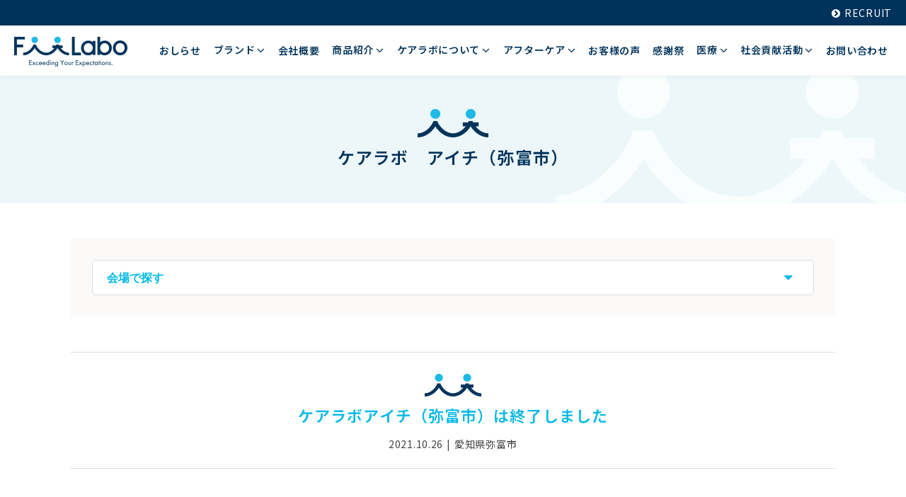

--- FILE ---
content_type: text/html; charset=UTF-8
request_url: https://www.fit-labo.jp/archives/3493/
body_size: 12481
content:
<!DOCTYPE html>
<html xml:lang="ja" lang="ja">

<head>
    <!-- Google tag (gtag.js) -->
    <script async src="https://www.googletagmanager.com/gtag/js?id=G-VBPERPF9JF"></script>
    <script>
        window.dataLayer = window.dataLayer || [];

        function gtag() {
            dataLayer.push(arguments);
        }
        gtag('js', new Date());

        gtag('config', 'G-VBPERPF9JF');
    </script>
    <meta charset="utf-8">
    <title>ケアラボ｜株式会社フィットラボ（確かな健康をあなたのものに）</title>
    <!--OGP-->
    <meta property="og:type" content="article">
    <meta property="og:description" content="「ケアラボ」会場を各地で開催しています。この会場では管理医療機器「アスモケア」の体験を通じて、地域の皆さまに「病気を予防することの大切さ」を発信し、同時に様々な「健康情報を提供」を行っています。ケアラボでの時間が、皆さまの健康を見つめ直す、
良い機会となりましたら大変うれしく思います。">
    <meta property="og:title" content="ケアラボ｜株式会社フィットラボ（確かな健康をあなたのものに）">
    <meta property="og:url" content="https://www.fit-labo.jp/carelabo/">
    <meta property="og:image" content="https://www.fit-labo.jp/common/img/fbimg.jpg">
    <meta property="og:site_name" content="株式会社フィットラボ 管理医療機器アスモケアの公式サイト">
    <!--OGP-->
    <meta name="keywords" content="フィットラボ,fitlabo">
    <meta name="description" content="「ケアラボ」会場を各地で開催しています。この会場では管理医療機器「アスモケア」の体験を通じて、地域の皆さまに「病気を予防することの大切さ」を発信し、同時に様々な「健康情報を提供」を行っています。ケアラボでの時間が、皆さまの健康を見つめ直す、
良い機会となりましたら大変うれしく思います。">
    <meta name="viewport" content="width=device-width" />
    <meta name="format-detection" content="telephone=no">
    <link rel="shortcut icon" href="https://www.fit-labo.jp/img/favicon.ico">
    <link rel="apple-touch-icon" sizes="152x152" href="https://www.fit-labo.jp/img/apple-touch-icon.png">
    <link href="https://fonts.googleapis.com/css2?family=Noto+Sans+JP:wght@100..900&display=swap" rel="stylesheet">
    <link href="https://fonts.googleapis.com/css2?family=Noto+Serif+JP:wght@200..900&display=swap" rel="stylesheet">
    <link href="https://fonts.googleapis.com/css2?family=PT+Sans:ital,wght@0,400;0,700;1,400;1,700&display=swap" rel="stylesheet">
    <link rel="stylesheet" href="https://www.fit-labo.jp/css/style.css" media="all">
    <link rel="stylesheet" href="https://www.fit-labo.jp/css/top/slick.css" media="all">
    <link rel="stylesheet" href="https://www.fit-labo.jp/css/top/slick-theme.css" media="all">
    <link rel="stylesheet" href="https://www.fit-labo.jp/css/common/modaal.min.css" media="all">
    <link rel="stylesheet" href="https://www.fit-labo.jp/css/carelabo/style.css?20190214" media="all">
    <link rel="stylesheet" href="https://maxcdn.bootstrapcdn.com/font-awesome/4.5.0/css/font-awesome.min.css">
    <script src="https://code.jquery.com/jquery.min.js"></script>
    <script src="https://www.fit-labo.jp/js/lib.js"></script>
    <script src="https://www.fit-labo.jp/js/index.js"></script>
    <script src="https://www.fit-labo.jp/js/slick.min.js"></script>
    <script src="https://www.fit-labo.jp/js/jquery.matchHeight-min.js"></script>
    <script src="https://www.fit-labo.jp/js/modaal.min.js"></script>
    <script src="https://www.fit-labo.jp/js/modaal_lib.js"></script>
    <!--[if lt IE 9]>
<script src="https://css3-mediaqueries-js.googlecode.com/svn/trunk/css3-mediaqueries.js"></script>
<script src=”https://html5shiv-printshiv.googlecode.com/svn/trunk/html5shiv-printshiv.js”>
<![endif]-->

    <title>ケアラボアイチ（弥富市）は終了しました &#8211; 株式会社フィットラボ 管理医療機器アスモケアの公式サイト</title>
<meta name='robots' content='max-image-preview:large' />
	<style>img:is([sizes="auto" i], [sizes^="auto," i]) { contain-intrinsic-size: 3000px 1500px }</style>
	<link rel="alternate" type="application/rss+xml" title="株式会社フィットラボ 管理医療機器アスモケアの公式サイト &raquo; ケアラボアイチ（弥富市）は終了しました のコメントのフィード" href="https://www.fit-labo.jp/archives/3493/feed/" />
<script type="text/javascript">
/* <![CDATA[ */
window._wpemojiSettings = {"baseUrl":"https:\/\/s.w.org\/images\/core\/emoji\/16.0.1\/72x72\/","ext":".png","svgUrl":"https:\/\/s.w.org\/images\/core\/emoji\/16.0.1\/svg\/","svgExt":".svg","source":{"concatemoji":"https:\/\/www.fit-labo.jp\/wp\/wp-includes\/js\/wp-emoji-release.min.js?ver=6.8.3"}};
/*! This file is auto-generated */
!function(s,n){var o,i,e;function c(e){try{var t={supportTests:e,timestamp:(new Date).valueOf()};sessionStorage.setItem(o,JSON.stringify(t))}catch(e){}}function p(e,t,n){e.clearRect(0,0,e.canvas.width,e.canvas.height),e.fillText(t,0,0);var t=new Uint32Array(e.getImageData(0,0,e.canvas.width,e.canvas.height).data),a=(e.clearRect(0,0,e.canvas.width,e.canvas.height),e.fillText(n,0,0),new Uint32Array(e.getImageData(0,0,e.canvas.width,e.canvas.height).data));return t.every(function(e,t){return e===a[t]})}function u(e,t){e.clearRect(0,0,e.canvas.width,e.canvas.height),e.fillText(t,0,0);for(var n=e.getImageData(16,16,1,1),a=0;a<n.data.length;a++)if(0!==n.data[a])return!1;return!0}function f(e,t,n,a){switch(t){case"flag":return n(e,"\ud83c\udff3\ufe0f\u200d\u26a7\ufe0f","\ud83c\udff3\ufe0f\u200b\u26a7\ufe0f")?!1:!n(e,"\ud83c\udde8\ud83c\uddf6","\ud83c\udde8\u200b\ud83c\uddf6")&&!n(e,"\ud83c\udff4\udb40\udc67\udb40\udc62\udb40\udc65\udb40\udc6e\udb40\udc67\udb40\udc7f","\ud83c\udff4\u200b\udb40\udc67\u200b\udb40\udc62\u200b\udb40\udc65\u200b\udb40\udc6e\u200b\udb40\udc67\u200b\udb40\udc7f");case"emoji":return!a(e,"\ud83e\udedf")}return!1}function g(e,t,n,a){var r="undefined"!=typeof WorkerGlobalScope&&self instanceof WorkerGlobalScope?new OffscreenCanvas(300,150):s.createElement("canvas"),o=r.getContext("2d",{willReadFrequently:!0}),i=(o.textBaseline="top",o.font="600 32px Arial",{});return e.forEach(function(e){i[e]=t(o,e,n,a)}),i}function t(e){var t=s.createElement("script");t.src=e,t.defer=!0,s.head.appendChild(t)}"undefined"!=typeof Promise&&(o="wpEmojiSettingsSupports",i=["flag","emoji"],n.supports={everything:!0,everythingExceptFlag:!0},e=new Promise(function(e){s.addEventListener("DOMContentLoaded",e,{once:!0})}),new Promise(function(t){var n=function(){try{var e=JSON.parse(sessionStorage.getItem(o));if("object"==typeof e&&"number"==typeof e.timestamp&&(new Date).valueOf()<e.timestamp+604800&&"object"==typeof e.supportTests)return e.supportTests}catch(e){}return null}();if(!n){if("undefined"!=typeof Worker&&"undefined"!=typeof OffscreenCanvas&&"undefined"!=typeof URL&&URL.createObjectURL&&"undefined"!=typeof Blob)try{var e="postMessage("+g.toString()+"("+[JSON.stringify(i),f.toString(),p.toString(),u.toString()].join(",")+"));",a=new Blob([e],{type:"text/javascript"}),r=new Worker(URL.createObjectURL(a),{name:"wpTestEmojiSupports"});return void(r.onmessage=function(e){c(n=e.data),r.terminate(),t(n)})}catch(e){}c(n=g(i,f,p,u))}t(n)}).then(function(e){for(var t in e)n.supports[t]=e[t],n.supports.everything=n.supports.everything&&n.supports[t],"flag"!==t&&(n.supports.everythingExceptFlag=n.supports.everythingExceptFlag&&n.supports[t]);n.supports.everythingExceptFlag=n.supports.everythingExceptFlag&&!n.supports.flag,n.DOMReady=!1,n.readyCallback=function(){n.DOMReady=!0}}).then(function(){return e}).then(function(){var e;n.supports.everything||(n.readyCallback(),(e=n.source||{}).concatemoji?t(e.concatemoji):e.wpemoji&&e.twemoji&&(t(e.twemoji),t(e.wpemoji)))}))}((window,document),window._wpemojiSettings);
/* ]]> */
</script>
<style id='wp-emoji-styles-inline-css' type='text/css'>

	img.wp-smiley, img.emoji {
		display: inline !important;
		border: none !important;
		box-shadow: none !important;
		height: 1em !important;
		width: 1em !important;
		margin: 0 0.07em !important;
		vertical-align: -0.1em !important;
		background: none !important;
		padding: 0 !important;
	}
</style>
<link rel='stylesheet' id='wp-block-library-css' href='https://www.fit-labo.jp/wp/wp-includes/css/dist/block-library/style.min.css?ver=6.8.3' type='text/css' media='all' />
<style id='classic-theme-styles-inline-css' type='text/css'>
/*! This file is auto-generated */
.wp-block-button__link{color:#fff;background-color:#32373c;border-radius:9999px;box-shadow:none;text-decoration:none;padding:calc(.667em + 2px) calc(1.333em + 2px);font-size:1.125em}.wp-block-file__button{background:#32373c;color:#fff;text-decoration:none}
</style>
<style id='global-styles-inline-css' type='text/css'>
:root{--wp--preset--aspect-ratio--square: 1;--wp--preset--aspect-ratio--4-3: 4/3;--wp--preset--aspect-ratio--3-4: 3/4;--wp--preset--aspect-ratio--3-2: 3/2;--wp--preset--aspect-ratio--2-3: 2/3;--wp--preset--aspect-ratio--16-9: 16/9;--wp--preset--aspect-ratio--9-16: 9/16;--wp--preset--color--black: #000000;--wp--preset--color--cyan-bluish-gray: #abb8c3;--wp--preset--color--white: #ffffff;--wp--preset--color--pale-pink: #f78da7;--wp--preset--color--vivid-red: #cf2e2e;--wp--preset--color--luminous-vivid-orange: #ff6900;--wp--preset--color--luminous-vivid-amber: #fcb900;--wp--preset--color--light-green-cyan: #7bdcb5;--wp--preset--color--vivid-green-cyan: #00d084;--wp--preset--color--pale-cyan-blue: #8ed1fc;--wp--preset--color--vivid-cyan-blue: #0693e3;--wp--preset--color--vivid-purple: #9b51e0;--wp--preset--gradient--vivid-cyan-blue-to-vivid-purple: linear-gradient(135deg,rgba(6,147,227,1) 0%,rgb(155,81,224) 100%);--wp--preset--gradient--light-green-cyan-to-vivid-green-cyan: linear-gradient(135deg,rgb(122,220,180) 0%,rgb(0,208,130) 100%);--wp--preset--gradient--luminous-vivid-amber-to-luminous-vivid-orange: linear-gradient(135deg,rgba(252,185,0,1) 0%,rgba(255,105,0,1) 100%);--wp--preset--gradient--luminous-vivid-orange-to-vivid-red: linear-gradient(135deg,rgba(255,105,0,1) 0%,rgb(207,46,46) 100%);--wp--preset--gradient--very-light-gray-to-cyan-bluish-gray: linear-gradient(135deg,rgb(238,238,238) 0%,rgb(169,184,195) 100%);--wp--preset--gradient--cool-to-warm-spectrum: linear-gradient(135deg,rgb(74,234,220) 0%,rgb(151,120,209) 20%,rgb(207,42,186) 40%,rgb(238,44,130) 60%,rgb(251,105,98) 80%,rgb(254,248,76) 100%);--wp--preset--gradient--blush-light-purple: linear-gradient(135deg,rgb(255,206,236) 0%,rgb(152,150,240) 100%);--wp--preset--gradient--blush-bordeaux: linear-gradient(135deg,rgb(254,205,165) 0%,rgb(254,45,45) 50%,rgb(107,0,62) 100%);--wp--preset--gradient--luminous-dusk: linear-gradient(135deg,rgb(255,203,112) 0%,rgb(199,81,192) 50%,rgb(65,88,208) 100%);--wp--preset--gradient--pale-ocean: linear-gradient(135deg,rgb(255,245,203) 0%,rgb(182,227,212) 50%,rgb(51,167,181) 100%);--wp--preset--gradient--electric-grass: linear-gradient(135deg,rgb(202,248,128) 0%,rgb(113,206,126) 100%);--wp--preset--gradient--midnight: linear-gradient(135deg,rgb(2,3,129) 0%,rgb(40,116,252) 100%);--wp--preset--font-size--small: 13px;--wp--preset--font-size--medium: 20px;--wp--preset--font-size--large: 36px;--wp--preset--font-size--x-large: 42px;--wp--preset--spacing--20: 0.44rem;--wp--preset--spacing--30: 0.67rem;--wp--preset--spacing--40: 1rem;--wp--preset--spacing--50: 1.5rem;--wp--preset--spacing--60: 2.25rem;--wp--preset--spacing--70: 3.38rem;--wp--preset--spacing--80: 5.06rem;--wp--preset--shadow--natural: 6px 6px 9px rgba(0, 0, 0, 0.2);--wp--preset--shadow--deep: 12px 12px 50px rgba(0, 0, 0, 0.4);--wp--preset--shadow--sharp: 6px 6px 0px rgba(0, 0, 0, 0.2);--wp--preset--shadow--outlined: 6px 6px 0px -3px rgba(255, 255, 255, 1), 6px 6px rgba(0, 0, 0, 1);--wp--preset--shadow--crisp: 6px 6px 0px rgba(0, 0, 0, 1);}:where(.is-layout-flex){gap: 0.5em;}:where(.is-layout-grid){gap: 0.5em;}body .is-layout-flex{display: flex;}.is-layout-flex{flex-wrap: wrap;align-items: center;}.is-layout-flex > :is(*, div){margin: 0;}body .is-layout-grid{display: grid;}.is-layout-grid > :is(*, div){margin: 0;}:where(.wp-block-columns.is-layout-flex){gap: 2em;}:where(.wp-block-columns.is-layout-grid){gap: 2em;}:where(.wp-block-post-template.is-layout-flex){gap: 1.25em;}:where(.wp-block-post-template.is-layout-grid){gap: 1.25em;}.has-black-color{color: var(--wp--preset--color--black) !important;}.has-cyan-bluish-gray-color{color: var(--wp--preset--color--cyan-bluish-gray) !important;}.has-white-color{color: var(--wp--preset--color--white) !important;}.has-pale-pink-color{color: var(--wp--preset--color--pale-pink) !important;}.has-vivid-red-color{color: var(--wp--preset--color--vivid-red) !important;}.has-luminous-vivid-orange-color{color: var(--wp--preset--color--luminous-vivid-orange) !important;}.has-luminous-vivid-amber-color{color: var(--wp--preset--color--luminous-vivid-amber) !important;}.has-light-green-cyan-color{color: var(--wp--preset--color--light-green-cyan) !important;}.has-vivid-green-cyan-color{color: var(--wp--preset--color--vivid-green-cyan) !important;}.has-pale-cyan-blue-color{color: var(--wp--preset--color--pale-cyan-blue) !important;}.has-vivid-cyan-blue-color{color: var(--wp--preset--color--vivid-cyan-blue) !important;}.has-vivid-purple-color{color: var(--wp--preset--color--vivid-purple) !important;}.has-black-background-color{background-color: var(--wp--preset--color--black) !important;}.has-cyan-bluish-gray-background-color{background-color: var(--wp--preset--color--cyan-bluish-gray) !important;}.has-white-background-color{background-color: var(--wp--preset--color--white) !important;}.has-pale-pink-background-color{background-color: var(--wp--preset--color--pale-pink) !important;}.has-vivid-red-background-color{background-color: var(--wp--preset--color--vivid-red) !important;}.has-luminous-vivid-orange-background-color{background-color: var(--wp--preset--color--luminous-vivid-orange) !important;}.has-luminous-vivid-amber-background-color{background-color: var(--wp--preset--color--luminous-vivid-amber) !important;}.has-light-green-cyan-background-color{background-color: var(--wp--preset--color--light-green-cyan) !important;}.has-vivid-green-cyan-background-color{background-color: var(--wp--preset--color--vivid-green-cyan) !important;}.has-pale-cyan-blue-background-color{background-color: var(--wp--preset--color--pale-cyan-blue) !important;}.has-vivid-cyan-blue-background-color{background-color: var(--wp--preset--color--vivid-cyan-blue) !important;}.has-vivid-purple-background-color{background-color: var(--wp--preset--color--vivid-purple) !important;}.has-black-border-color{border-color: var(--wp--preset--color--black) !important;}.has-cyan-bluish-gray-border-color{border-color: var(--wp--preset--color--cyan-bluish-gray) !important;}.has-white-border-color{border-color: var(--wp--preset--color--white) !important;}.has-pale-pink-border-color{border-color: var(--wp--preset--color--pale-pink) !important;}.has-vivid-red-border-color{border-color: var(--wp--preset--color--vivid-red) !important;}.has-luminous-vivid-orange-border-color{border-color: var(--wp--preset--color--luminous-vivid-orange) !important;}.has-luminous-vivid-amber-border-color{border-color: var(--wp--preset--color--luminous-vivid-amber) !important;}.has-light-green-cyan-border-color{border-color: var(--wp--preset--color--light-green-cyan) !important;}.has-vivid-green-cyan-border-color{border-color: var(--wp--preset--color--vivid-green-cyan) !important;}.has-pale-cyan-blue-border-color{border-color: var(--wp--preset--color--pale-cyan-blue) !important;}.has-vivid-cyan-blue-border-color{border-color: var(--wp--preset--color--vivid-cyan-blue) !important;}.has-vivid-purple-border-color{border-color: var(--wp--preset--color--vivid-purple) !important;}.has-vivid-cyan-blue-to-vivid-purple-gradient-background{background: var(--wp--preset--gradient--vivid-cyan-blue-to-vivid-purple) !important;}.has-light-green-cyan-to-vivid-green-cyan-gradient-background{background: var(--wp--preset--gradient--light-green-cyan-to-vivid-green-cyan) !important;}.has-luminous-vivid-amber-to-luminous-vivid-orange-gradient-background{background: var(--wp--preset--gradient--luminous-vivid-amber-to-luminous-vivid-orange) !important;}.has-luminous-vivid-orange-to-vivid-red-gradient-background{background: var(--wp--preset--gradient--luminous-vivid-orange-to-vivid-red) !important;}.has-very-light-gray-to-cyan-bluish-gray-gradient-background{background: var(--wp--preset--gradient--very-light-gray-to-cyan-bluish-gray) !important;}.has-cool-to-warm-spectrum-gradient-background{background: var(--wp--preset--gradient--cool-to-warm-spectrum) !important;}.has-blush-light-purple-gradient-background{background: var(--wp--preset--gradient--blush-light-purple) !important;}.has-blush-bordeaux-gradient-background{background: var(--wp--preset--gradient--blush-bordeaux) !important;}.has-luminous-dusk-gradient-background{background: var(--wp--preset--gradient--luminous-dusk) !important;}.has-pale-ocean-gradient-background{background: var(--wp--preset--gradient--pale-ocean) !important;}.has-electric-grass-gradient-background{background: var(--wp--preset--gradient--electric-grass) !important;}.has-midnight-gradient-background{background: var(--wp--preset--gradient--midnight) !important;}.has-small-font-size{font-size: var(--wp--preset--font-size--small) !important;}.has-medium-font-size{font-size: var(--wp--preset--font-size--medium) !important;}.has-large-font-size{font-size: var(--wp--preset--font-size--large) !important;}.has-x-large-font-size{font-size: var(--wp--preset--font-size--x-large) !important;}
:where(.wp-block-post-template.is-layout-flex){gap: 1.25em;}:where(.wp-block-post-template.is-layout-grid){gap: 1.25em;}
:where(.wp-block-columns.is-layout-flex){gap: 2em;}:where(.wp-block-columns.is-layout-grid){gap: 2em;}
:root :where(.wp-block-pullquote){font-size: 1.5em;line-height: 1.6;}
</style>
<link rel='stylesheet' id='wc-shortcodes-style-css' href='https://www.fit-labo.jp/wp/wp-content/plugins/wc-shortcodes/public/assets/css/style.css?ver=3.46' type='text/css' media='all' />
<style id='akismet-widget-style-inline-css' type='text/css'>

			.a-stats {
				--akismet-color-mid-green: #357b49;
				--akismet-color-white: #fff;
				--akismet-color-light-grey: #f6f7f7;

				max-width: 350px;
				width: auto;
			}

			.a-stats * {
				all: unset;
				box-sizing: border-box;
			}

			.a-stats strong {
				font-weight: 600;
			}

			.a-stats a.a-stats__link,
			.a-stats a.a-stats__link:visited,
			.a-stats a.a-stats__link:active {
				background: var(--akismet-color-mid-green);
				border: none;
				box-shadow: none;
				border-radius: 8px;
				color: var(--akismet-color-white);
				cursor: pointer;
				display: block;
				font-family: -apple-system, BlinkMacSystemFont, 'Segoe UI', 'Roboto', 'Oxygen-Sans', 'Ubuntu', 'Cantarell', 'Helvetica Neue', sans-serif;
				font-weight: 500;
				padding: 12px;
				text-align: center;
				text-decoration: none;
				transition: all 0.2s ease;
			}

			/* Extra specificity to deal with TwentyTwentyOne focus style */
			.widget .a-stats a.a-stats__link:focus {
				background: var(--akismet-color-mid-green);
				color: var(--akismet-color-white);
				text-decoration: none;
			}

			.a-stats a.a-stats__link:hover {
				filter: brightness(110%);
				box-shadow: 0 4px 12px rgba(0, 0, 0, 0.06), 0 0 2px rgba(0, 0, 0, 0.16);
			}

			.a-stats .count {
				color: var(--akismet-color-white);
				display: block;
				font-size: 1.5em;
				line-height: 1.4;
				padding: 0 13px;
				white-space: nowrap;
			}
		
</style>
<link rel='stylesheet' id='wordpresscanvas-font-awesome-css' href='https://www.fit-labo.jp/wp/wp-content/plugins/wc-shortcodes/public/assets/css/font-awesome.min.css?ver=4.7.0' type='text/css' media='all' />
<script type="text/javascript" src="https://www.fit-labo.jp/wp/wp-includes/js/jquery/jquery.min.js?ver=3.7.1" id="jquery-core-js"></script>
<script type="text/javascript" src="https://www.fit-labo.jp/wp/wp-includes/js/jquery/jquery-migrate.min.js?ver=3.4.1" id="jquery-migrate-js"></script>
<link rel="https://api.w.org/" href="https://www.fit-labo.jp/wp-json/" /><link rel="alternate" title="JSON" type="application/json" href="https://www.fit-labo.jp/wp-json/wp/v2/posts/3493" /><link rel="EditURI" type="application/rsd+xml" title="RSD" href="https://www.fit-labo.jp/wp/xmlrpc.php?rsd" />
<link rel="canonical" href="https://www.fit-labo.jp/archives/3493/" />
<link rel='shortlink' href='https://www.fit-labo.jp/?p=3493' />
<link rel="alternate" title="oEmbed (JSON)" type="application/json+oembed" href="https://www.fit-labo.jp/wp-json/oembed/1.0/embed?url=https%3A%2F%2Fwww.fit-labo.jp%2Farchives%2F3493%2F" />
<link rel="alternate" title="oEmbed (XML)" type="text/xml+oembed" href="https://www.fit-labo.jp/wp-json/oembed/1.0/embed?url=https%3A%2F%2Fwww.fit-labo.jp%2Farchives%2F3493%2F&#038;format=xml" />
</head>

<body>
    <div id="wrapper" class="page_second">

        <header>
    <div class="top-area">
        <p><a href="https://www.fit-labo.jp/recruit/" target="_blank"><i class="fa fa-chevron-circle-right" aria-hidden="true"></i>RECRUIT</a></p>
    </div>
    <!-- ▼▼▼　ナビ ▼▼▼ -->
    <div class="bottom-area">
        <div class="h_logo"><a href="https://www.fit-labo.jp"><img src="https://www.fit-labo.jp/img/common/header_logo.png" width="160" alt="株式会社フィットラボ"></a></div>

        <div class="head">
            <div id="nav-switch">
                <p class="navBtn_text">MENU</p>
            </div>
            <div class="head-nav">
                <ul class="head-nav-lv1">
                    <li class="head-nav-lv1_item ">
                        <a href="https://www.fit-labo.jp/archives/news/" data-hover="news">
                            <div class="head-nav-lv1_itemInner">
                                <span class="head-nav-lv1_break">おしらせ</span>
                            </div>
                        </a>
                    </li>
                    <li class="head-nav-lv1_item ">
                        <a href="https://www.fit-labo.jp/brand/" data-hover="brand">
                            <div class="head-nav-lv1_itemInner">
                                <span class="head-nav-lv1_break">ブランド<i class="fa fa-angle-down fa-lg" aria-hidden="true"></i></span>
                            </div>
                        </a>
                        <div class="head-nav-lv2_wrap">
                            <ul class="head-nav-lv2">
                                <li class="head-nav-lv2_item">
                                    <a href="https://www.fit-labo.jp/brand/">私たちの想い</a>
                                </li>
                                <li class="head-nav-lv2_item">
                                    <a href="https://www.fit-labo.jp/brand#ceoarea">代表の想い</a>
                                </li>
                            </ul>
                        </div>
                    </li>
                    <li class="head-nav-lv1_item ">
                        <a href="https://www.fit-labo.jp/company/" data-hover="company">
                            <div class="head-nav-lv1_itemInner">
                                <span class="head-nav-lv1_break">会社概要</span>
                            </div>
                        </a>
                    </li>
                    <!-- 20200630修正　ここから -->
                    <li class="head-nav-lv1_item ">
                        <a href="https://www.fit-labo.jp/product/" data-hover="product">
                            <div class="head-nav-lv1_itemInner">
                                <span class="head-nav-lv1_break">商品紹介<i class="fa fa-angle-down fa-lg" aria-hidden="true"></i></span>
                            </div>
                        </a>
                        <div class="head-nav-lv2_wrap">
                            <ul class="head-nav-lv2 nav-lv2-cg">
                                <li class="head-nav-lv2_item_title">
                                    <a href="https://www.fit-labo.jp/product#therapeutic-equipment">アスモケア<i class="fa fa-angle-down fa-lg" aria-hidden="true"></i></a>
                                    <div class="head-nav-lv3_wrap">
                                        <ul class="head-nav-lv3">
                                            <li class="head-nav-lv3_item">
                                                <a href="https://www.fit-labo.jp/product/asmocare/">ASMOCARE</a>
                                            </li>
                                            <li class="head-nav-lv3_item">
                                                <a href="https://www.fit-labo.jp/product/sakura/">SAKURA</a>
                                            </li>
                                            <li class="head-nav-lv3_item">
                                                <a href="https://www.fit-labo.jp/product/eos/">EOS</a>
                                            </li>
                                            <li class="head-nav-lv3_item">
                                                <a href="https://www.fit-labo.jp/product/forrest/">FORREST</a>
                                            </li>
                                        </ul>
                                    </div>
                                </li>
                            </ul>
                            <ul class="head-nav-lv2 nav-lv2-cg">
                                <li class="head-nav-lv2_item_title">
                                    <a href="https://www.fit-labo.jp/product#ems">その他機器<i class="fa fa-angle-down fa-lg" aria-hidden="true"></i></a>
                                    <div class="head-nav-lv3_wrap">
                                        <ul class="head-nav-lv3 nav-lv2-cg">
                                            <li class="head-nav-lv3_item">
                                                <a href="https://www.fit-labo.jp/product/locomopro/">ロコモプロ</a>
                                            </li>
                                            <li class="head-nav-lv3_item">
                                                <a href="https://www.fit-labo.jp/product/precare/">プリケア</a>
                                            </li>
                                            <li class="head-nav-lv3_item">
                                                <a href="https://www.fit-labo.jp/product/mindequalizer/">MIND EQUALIZER</a>
                                            </li>
                                        </ul>
                                    </div>
                                </li>
                            </ul>
                            <ul class="head-nav-lv2 nav-lv2-cg">
                                <li class="head-nav-lv2_item_title">
                                    <a href="https://www.fit-labo.jp/product#supplement">サプリメント<i class="fa fa-angle-down fa-lg" aria-hidden="true"></i></a>
                                    <div class="head-nav-lv3_wrap">
                                        <ul class="head-nav-lv3">
                                            <li class="head-nav-lv3_item">
                                                <a href="https://www.fit-labo.jp/supplement/">エンザイムプラスシリーズ</a>
                                            </li>
                                            <!-- <li class="head-nav-lv3_item">
                                                <a href="https://www.fit-labo.jp/supplement/#warter_main">フィットスタイルウォーター</a>
                                            </li> -->
                                        </ul>
                                    </div>
                                </li>
                            </ul>
                            <ul class="head-nav-lv2 nav-lv2-cg">
                                <li class="head-nav-lv2_item_title">
                                    <a href="https://www.fit-labo.jp/product#other">その他<i class="fa fa-angle-down fa-lg" aria-hidden="true"></i></a>
                                    <div class="head-nav-lv3_wrap">
                                        <ul class="head-nav-lv3">
                                            <li class="head-nav-lv3_item">
                                                <a href="https://www.fit-labo.jp/product/fitstylewater/">フィットスタイルウォーター</a>
                                            </li>
                                        </ul>
                                    </div>
                                </li>
                            </ul>
                        </div>
                    </li>
                    <!-- 20200630修正　ここまで -->
                    <li class="head-nav-lv1_item ">
                        <a href="https://www.fit-labo.jp/carelabo/" data-hover="carelabo">
                            <div class="head-nav-lv1_itemInner">
                                <span class="head-nav-lv1_break">ケアラボについて<i class="fa fa-angle-down fa-lg" aria-hidden="true"></i></span>
                            </div>
                        </a>
                        <div class="head-nav-lv2_wrap">
                            <ul class="head-nav-lv2">
                                <li class="head-nav-lv2_item">
                                    <a href="https://www.fit-labo.jp/carelabo#carelabo_main">ケアラボ</a>
                                </li>
                                <li class="head-nav-lv2_item">
                                    <a href="https://www.fit-labo.jp/carelabo#care-staff">スタッフ紹介</a>
                                </li>
                            </ul>
                        </div>
                    </li>
                    <li class="head-nav-lv1_item ">
                        <a href="https://www.fit-labo.jp/aftercare/" data-hover="aftercare">
                            <div class="head-nav-lv1_itemInner">
                                <span class="head-nav-lv1_break">アフターケア<i class="fa fa-angle-down fa-lg" aria-hidden="true"></i></span>
                            </div>
                        </a>
                        <div class="head-nav-lv2_wrap">
                            <ul class="head-nav-lv2">
                                <li class="head-nav-lv2_item">
                                    <a href="https://www.fit-labo.jp/supportseven">サポートセブン</a>
                                </li>
                                <li class="head-nav-lv2_item">
                                    <a href="https://www.fit-labo.jp/aftercare#after-support">定期点検サービス</a>
                                </li>
                                <li class="head-nav-lv2_item">
                                    <a href="https://www.fit-labo.jp/aftercare#maintenance-staff">サービススタッフからのお知らせ</a>
                                </li>
                                <li class="head-nav-lv2_item">
                                    <a href="https://www.fit-labo.jp/aftercare#faq">よくあるご質問</a>
                                </li>
                            </ul>
                        </div>
                    </li>
                    <li class="head-nav-lv1_item ">
                        <a href="https://www.fit-labo.jp/archives/voice/" data-hover="voice">
                            <div class="head-nav-lv1_itemInner">
                                <span class="head-nav-lv1_break">お客様の声</span>
                            </div>
                        </a>
                    </li>
                    <li class="head-nav-lv1_item ">
                        <a href="https://www.fit-labo.jp/archives/event/" data-hover="event">
                            <div class="head-nav-lv1_itemInner">
                                <span class="head-nav-lv1_break">感謝祭</span>
                            </div>
                        </a>
                    </li>
                    <li class="head-nav-lv1_item ">
                        <a href="https://www.fit-labo.jp/archives/column/" data-hover="column">
                            <div class="head-nav-lv1_itemInner">
                                <span class="head-nav-lv1_break">医療<i class="fa fa-angle-down fa-lg" aria-hidden="true"></i></span>
                            </div>
                        </a>
                        <div class="head-nav-lv2_wrap">
                            <ul class="head-nav-lv2">
                                <li class="head-nav-lv2_item">
                                    <a href="https://www.fit-labo.jp/doctor/">顧問医の紹介</a>
                                </li>
                                <li class="head-nav-lv2_item">
                                    <a href="https://www.fit-labo.jp/archives/column/">健康コラム</a>
                                </li>
                            </ul>
                        </div>
                    </li>
                    <li class="head-nav-lv1_item ">
                        <a href="https://www.fit-labo.jp/social/" data-hover="social">
                            <div class="head-nav-lv1_itemInner">
                                <span class="head-nav-lv1_break">社会貢献活動<i class="fa fa-angle-down fa-lg" aria-hidden="true"></i></span>
                            </div>
                        </a>
                        <div class="head-nav-lv2_wrap">
                            <ul class="head-nav-lv2">
                                <li class="head-nav-lv2_item">
                                    <a href="https://www.fit-labo.jp/archives/social_cat/skate/">スケート部</a>
                                </li>
                                <li class="head-nav-lv2_item">
                                    <a href="https://www.fit-labo.jp/social#social-sports">スポーツを通じての青少年育成</a>
                                </li>
                                <li class="head-nav-lv2_item">
                                    <a href="https://www.fit-labo.jp/social#social-volunteer">被災地支援</a>
                                </li>
                                <li class="head-nav-lv2_item">
                                    <a href="https://www.fit-labo.jp/social#social-medical">医療</a>
                                </li>
                            </ul>
                        </div>
                    </li>
                    <li class="head-nav-lv1_item ">
                        <a href="https://www.fit-labo.jp/contact/" data-hover="contact">
                            <div class="head-nav-lv1_itemInner">
                                <span class="head-nav-lv1_break">お問い合わせ</span>
                            </div>
                        </a>
                    </li>
                </ul>
            </div>
        </div>
    </div>
    <!-- ▲▲▲　ナビ ▲▲▲ -->
</header>
<!-- ▲▲▲　HERO ▲▲▲ --><!-- ▼▼▼　コンテンツ ▼▼▼ -->
<div class="container_wrap">
	<!-- ▼▼▼　下層メインタイトル ▼▼▼ -->
	<div class="second_hero">
		<div class="inner">
						<h2 class="maintitle">ケアラボ　アイチ（弥富市）</h2>
		</div>
	</div>
	<!-- ▲▲▲　下層メインタイトル ▲▲▲ -->

<!-- ▼▼▼　ポスト_single ▼▼▼ -->
<div class="container_wrap_inner" id="carelabo_contents">
	<div class="container_contents_default">
		<div class="contents_inner">
			<div class="post_cat">
				<ul class="column1 cf cat_down spcol">
					<li>
						<label>
							<form id="category-select" class="category-select" action="https://www.fit-labo.jp/" method="get">
							    							    							    							    							    <select  name='cat' id='cat' class='postform' onchange='return this.form.submit()'>
	<option value='-1'>会場で探す</option>
	<option class="level-0" value="249">ケアラボ　カナガワ（平塚市）</option>
	<option class="level-0" value="247">ケアラボ　カガワ（木田郡）</option>
	<option class="level-0" value="244">ケアラボ　ヒョウゴ（神戸市）</option>
	<option class="level-0" value="239">ケアラボ　サイタマ（草加市）</option>
	<option class="level-0" value="237">ケアラボ　アイチ（田原市）</option>
	<option class="level-0" value="245">ケアラボ　カガワ（高松市）</option>
	<option class="level-0" value="243">ケアラボ　アキタ（大仙市）</option>
	<option class="level-0" value="241">ケアラボ　オオサカ（河内長野市）</option>
	<option class="level-0" value="240">ケアラボ　シズオカ（沼津市）</option>
	<option class="level-0" value="238">ケアラボ　ギフ（多治見市）</option>
	<option class="level-0" value="246">ケアラボ　トウキョウ（三鷹市）</option>
	<option class="level-0" value="242">ケアラボ　トチギ（栃木市）</option>
	<option class="level-0" value="225">ケアラボ　クマモト（人吉市）</option>
	<option class="level-0" value="235">ケアラボ　アイチ（豊明市）</option>
	<option class="level-0" value="233">ケアラボ　ミヤザキ（日南市）</option>
	<option class="level-0" value="234">ケアラボ　カナガワ（戸塚区）</option>
	<option class="level-0" value="236">ケアラボ　シズオカ（浜松市）</option>
	<option class="level-0" value="231">ケアラボ　トウキョウ（調布市）</option>
	<option class="level-0" value="230">ケアラボ　イバラキ（潮来市）</option>
	<option class="level-0" value="228">ケアラボ　イワテ（紫波郡）</option>
	<option class="level-0" value="227">ケアラボ　カナガワ（横浜市）</option>
	<option class="level-0" value="224">ケアラボ　トヤマ（滑川市）</option>
	<option class="level-0" value="226">ケアラボ　トウキョウ（多摩市・聖蹟）</option>
	<option class="level-0" value="207">ケアラボ　カナガワ（南足柄）</option>
	<option class="level-0" value="223">ケアラボ　サイタマ（所沢市）</option>
	<option class="level-0" value="222">ケアラボ　シガ（甲賀市）</option>
	<option class="level-0" value="221">ケアラボ　グンマ（前橋市）</option>
	<option class="level-0" value="218">ケアラボ　オオサカ（岸和田市）</option>
	<option class="level-0" value="220">ケアラボ　ヒロシマ（広島市）</option>
	<option class="level-0" value="219">ケアラボ　チバ（佐倉市）</option>
	<option class="level-0" value="217">ケアラボ　トヤマ（富山市）</option>
	<option class="level-0" value="215">ケアラボ　ミエ（鈴鹿市）</option>
	<option class="level-0" value="216">ケアラボ　クマモト（山鹿市）</option>
	<option class="level-0" value="213">ケアラボ　ギフ（多治見市）</option>
	<option class="level-0" value="214">ケアラボ　イワテ（一関市）</option>
	<option class="level-0" value="212">ケアラボ　サイタマ（草加市）</option>
	<option class="level-0" value="197">ケアラボ　トウキョウ（多摩市）</option>
	<option class="level-0" value="196">ケアラボ　ヒロシマ（三次市）</option>
	<option class="level-0" value="202">ケアラボ　フクオカ（福岡市）</option>
	<option class="level-0" value="205">ケアラボ　グンマ（伊勢崎市）</option>
	<option class="level-0" value="206">ケアラボ　ギフ（下呂市）</option>
	<option class="level-0" value="204">ケアラボ　ミヤギ（仙台市）</option>
	<option class="level-0" value="199">ケアラボ　グンマ（佐波郡）</option>
	<option class="level-0" value="200">ケアラボ　チバ（千葉市）</option>
	<option class="level-0" value="203">ケアラボ　ミエ（鳥羽市）</option>
	<option class="level-0" value="198">ケアラボ　クマモト（熊本市）</option>
	<option class="level-0" value="201">ケアラボ　カナガワ（藤沢市）</option>
	<option class="level-0" value="193">ケアラボ　ナガノ（長野市）</option>
	<option class="level-0" value="194">ケアラボ　ヤマナシ（南アルプス市）</option>
	<option class="level-0" value="186">ケアラボ　グンマ（前橋市）</option>
	<option class="level-0" value="192">ケアラボ　オオサカ（東大阪市）</option>
	<option class="level-0" value="191">ケアラボ　フクオカ（春日市）</option>
	<option class="level-0" value="190">ケアラボ　ヒロシマ（竹原市）</option>
	<option class="level-0" value="189">ケアラボ　オオサカ（河内長野市）</option>
	<option class="level-0" value="185">ケアラボ　イバラキ（稲敷郡）</option>
	<option class="level-0" value="180">ケアラボ　オオイタ（中津市）</option>
	<option class="level-0" value="178">ケアラボ　チバ（印西市）</option>
	<option class="level-0" value="181">ケアラボ　フクオカ（中間市）</option>
	<option class="level-0" value="175">ケアラボ　ヒョウゴ（川西市）</option>
	<option class="level-0" value="184">ケアラボ　アイチ（稲沢市）</option>
	<option class="level-0" value="176">ケアラボ　オカヤマ（高梁市）</option>
	<option class="level-0" value="173">ケアラボ　ヤマグチ（山口市）</option>
	<option class="level-0" value="169">ケアラボ　オオサカ（富田林市）</option>
	<option class="level-0" value="110">ケアラボ　ヤマグチ（下松市）</option>
	<option class="level-0" value="172">ケアラボ　キョウト（京都市）</option>
	<option class="level-0" value="170">ケアラボ　イバラキ（笠間市）</option>
	<option class="level-0" value="171">ケアラボ　オオサカ（大阪市）</option>
	<option class="level-0" value="57">ケアラボ　ナラ（香芝市）</option>
	<option class="level-0" value="163">ケアラボ　ナガサキ（長崎市）</option>
	<option class="level-0" value="167">ケアラボ　チバ（鎌ケ谷市）</option>
	<option class="level-0" value="166">ケアラボ　カナガワ（綾瀬市）</option>
	<option class="level-0" value="161">ケアラボ　ヒョウゴ（神戸市）</option>
	<option class="level-0" value="162">ケアラボ　サイタマ（上尾市）</option>
	<option class="level-0" value="164">ケアラボ　ニイガタ（妙高市）</option>
	<option class="level-0" value="160">ケアラボ　ナガサキ（南島原市）</option>
	<option class="level-0" value="159">ケアラボ　アイチ（西尾市）</option>
	<option class="level-0" value="156">ケアラボ　オオイタ（大分市）</option>
	<option class="level-0" value="148">ケアラボ　ナガノ（長野市）</option>
	<option class="level-0" value="147">ケアラボ　サイタマ（八潮市）</option>
	<option class="level-0" value="146">ケアラボ　フクオカ（行橋市）</option>
	<option class="level-0" value="137">ケアラボ　エヒメ（今治市）</option>
	<option class="level-0" value="136">ケアラボ　フクシマ（いわき市）</option>
	<option class="level-0" value="139">ケアラボ　チバ（印西市）</option>
	<option class="level-0" value="143">ケアラボ　カナガワ（厚木市）</option>
	<option class="level-0" value="142">ケアラボ　オオイタ（由布市）</option>
	<option class="level-0" value="138">ケアラボ　カゴシマ（鹿児島市）</option>
	<option class="level-0" value="144">ケアラボ　オオイタ（中津市）</option>
	<option class="level-0" value="140">ケアラボ　ナラ（大和郡山市）</option>
	<option class="level-0" value="141">ケアラボ　イワテ（一関市）</option>
	<option class="level-0" value="145">ケアラボ　トヤマ（南砺市）</option>
	<option class="level-0" value="135">ケアラボ　フクイ（福井市）</option>
	<option class="level-0" value="113">ケアラボ　クマモト（熊本市）</option>
	<option class="level-0" value="127">ケアラボ　トヤマ（砺波市）</option>
	<option class="level-0" value="130">ケアラボ　エヒメ（新居浜市）</option>
	<option class="level-0" value="133">ケアラボ　ナガサキ（南島原市）</option>
	<option class="level-0" value="132">ケアラボ　シマネ（出雲市）</option>
	<option class="level-0" value="129">ケアラボ　カガワ（高松市）</option>
	<option class="level-0" value="111">ケアラボ　ヤマガタ（東田川郡）</option>
	<option class="level-0" value="126">ケアラボ　チバ（山武市）</option>
	<option class="level-0" value="114">ケアラボ　アイチ（弥富市）</option>
	<option class="level-0" value="112">ケアラボ　トヤマ（下新川郡）</option>
	<option class="level-0" value="115">ケアラボ　フクオカ（嘉麻市）</option>
	<option class="level-0" value="104">ケアラボ　カナガワ（南足柄市）</option>
	<option class="level-0" value="106">ケアラボ　イバラキ（守谷市）</option>
	<option class="level-0" value="107">ケアラボ　ヒョウゴ（姫路市）</option>
	<option class="level-0" value="108">ケアラボ　カゴシマ（鹿児島市）</option>
	<option class="level-0" value="96">ケアラボ　フクオカ（飯塚市）</option>
	<option class="level-0" value="105">ケアラボ　カナガワ（横浜市）</option>
	<option class="level-0" value="97">ケアラボ　サイタマ（越谷市）</option>
	<option class="level-0" value="109">ケアラボ　イバラキ（下妻市）</option>
	<option class="level-0" value="50">ケアラボ　ヒョウゴ（神戸市）</option>
	<option class="level-0" value="103">ケアラボ　イバラキ（常陸大宮市）</option>
	<option class="level-0" value="101">ケアラボ　サガ（鳥栖市）</option>
	<option class="level-0" value="67">ケアラボ　ヤマグチ（下関市）</option>
	<option class="level-0" value="98">ケアラボ　グンマ（前橋市）</option>
	<option class="level-0" value="99">ケアラボ　トウキョウ（西多摩郡）</option>
	<option class="level-0" value="100">ケアラボ　ミヤザキ（都城市）</option>
	<option class="level-0" value="88">ケアラボ　オオサカ（摂津市）</option>
	<option class="level-0" value="89">ケアラボ　イバラキ（土浦市）</option>
	<option class="level-0" value="94">ケアラボ　シズオカ（浜松市）</option>
	<option class="level-0" value="86">ケアラボ　ヤマグチ（岩国市）</option>
	<option class="level-0" value="90">ケアラボ　アオモリ（つがる市）</option>
	<option class="level-0" value="91">ケアラボ　カガワ（高松市）</option>
	<option class="level-0" value="85">ケアラボ　ヤマグチ（周南市）</option>
	<option class="level-0" value="79">ケアラボ　トチギ（小山市）</option>
	<option class="level-0" value="76">ケアラボ　トヤマ（富山市）</option>
	<option class="level-0" value="74">ケアラボ　ヒョウゴ（淡路市）</option>
	<option class="level-0" value="72">ケアラボ　フクオカ（直方市）</option>
	<option class="level-0" value="84">ケアラボ　ニイガタ（新発田市）</option>
	<option class="level-0" value="83">ケアラボ　ヒョウゴ（朝来市）</option>
	<option class="level-0" value="80">ケアラボ　ヒロシマ（福山市）</option>
	<option class="level-0" value="78">ケアラボ　クマモト（菊池市）</option>
	<option class="level-0" value="70">ケアラボ　サイタマ（鴻巣市）</option>
	<option class="level-0" value="68">ケアラボ　オオイタ（中津市）</option>
	<option class="level-0" value="64">ケアラボ　キョウト（福知山市）</option>
	<option class="level-0" value="69">ケアラボ　ヤマグチ（山口市）</option>
	<option class="level-0" value="66">ケアラボ　シガ（高島市）</option>
	<option class="level-0" value="65">ケアラボ　ナラ（奈良市）</option>
	<option class="level-0" value="63">ケアラボ　フクオカ（久留米市）</option>
	<option class="level-0" value="54">ケアラボ　フクオカ（南行橋）</option>
	<option class="level-0" value="58">ケアラボ　チバ（富津市）</option>
	<option class="level-0" value="62">ケアラボ　オオサカ（泉佐野市）</option>
	<option class="level-0" value="55">ケアラボ　トクシマ（小松島）</option>
	<option class="level-0" value="56">ケアラボ　ヒロシマ（呉市）</option>
	<option class="level-0" value="59">ケアラボ　シガ（近江八幡市）</option>
	<option class="level-0" value="43">ケアラボ　ヒョウゴ（加西市）</option>
	<option class="level-0" value="46">ケアラボ　ヒロシマ（広島市）</option>
	<option class="level-0" value="45">ケアラボ　フクオカ（三井郡）</option>
	<option class="level-0" value="44">ケアラボ　キョウト（宇治市）</option>
	<option class="level-0" value="87">ケアラボ　チバ（銚子市）</option>
	<option class="level-0" value="1">未分類</option>
</select>
							    <noscript>
							    	<input type="submit" value="View" />
							    </noscript>
							 </form>
						</label>
					</li>
				</ul>
			</div>
			<ul class="column1 cf post_wrap spcol1 carelabo_single">
								<li>
					<div class="ttl_area">
						<h1 class="ttl">ケアラボアイチ（弥富市）は終了しました</h1>
						<div class="cat_area">
							<p class="date"><span>2021.10.26</span></p>
							<p class="area"><span>愛知県弥富市</span></p>						</div>
					</div>
					<div class="post_area">
						<div class="post_article">
							<div class="databox Bgbaige">
								<table>
																										</table>
							</div>
							<p style="text-align: center;">愛知県弥富市　パディ弥富店さんにて開催しておりましたケアラボは</p>
<p style="text-align: center;">2021年10月を以て　終了いたしました。</p>
<p>&nbsp;</p>
<p style="text-align: center;">コロナ禍という状況の中　皆様の温かいお気持ちに支えられ</p>
<p style="text-align: center;">営業活動を継続することができましたことを　心より感謝申し上げます。</p>
<p>&nbsp;</p>
<p style="text-align: center;">最後までたくさんのお客様にお越しいただき　誠にありがとうございました。</p>
<p style="text-align: center;">またお元気な笑顔で再会できることを楽しみにしております。</p>
<p>&nbsp;</p>
<p style="text-align: center;">株式会社　フィットラボ</p>
						</div>
					</div>
				</li>
							</ul>
			<div class="pagerwrap">
									<ul class="pager">
						<li class="prev"><span class="arrow_base "><a href="https://www.fit-labo.jp/archives/3189/" rel="prev">前へ</a></span></li>
						<li class="next"><span class="arrow_base "></span></li>
					</ul>
								<p class="btn_default btnsmall"><a href="https://www.fit-labo.jp/care">記事一覧に戻る</a></p><!-- ▲▲▲　←URL未確定のため本公開時にURL確認してください。20171018 ▲▲▲ -->
			</div>
		</div>
	</div>
</div>
<!-- ▲▲▲　ポスト ▲▲▲ -->
<!-- ▼▼▼　ゴートゥートップ ▼▼▼ -->
<div id="gototop"><a href="#wrapper"><i class="fa fa-angle-up fa-2x" aria-hidden="true"></i></a></div>
<!-- ▲▲▲　ゴートゥートップ ▲▲▲ -->
<!-- ▼▼▼　パンくず ▼▼▼ -->
<div class="pankuzu">
	<nav>
		<ol class="cd-breadcrumb">
			<li><a href="https://www.fit-labo.jp">トップページ</a></li>
			<li class="current"><em>ケアステーション</em></li>
			<!-- ▲▲▲　←ページ名未確定のため本公開時に変更してください。20171018 ▲▲▲ -->
		</ol>
	</nav>
</div>
<!-- ▲▲▲　パンくず ▲▲▲ -->
<!-- ▼▼▼　フッター ▼▼▼ -->
<footer>
  <div class="footer-main">
<div class="footer-inner cf">
  <div class="fl_l">
    <ul class="f_add">
      	<li><img src="https://www.fit-labo.jp/img/common/footer_logo.png" width="130" alt="株式会社フィットラボ"></li>
      	<li><table><tr><th>お客様相談窓口</th></tr><tr><td><img src="https://www.fit-labo.jp/img/common/freedial.png" width="212" alt="0120667224"><br><span>受付時間　平日10：00〜15：00</span></td></tr></table>

      	      	<a class="sns_insta" href="https://www.instagram.com/fitlabo_official/" target="_blank" rel="noopener">
      		<p class="sns_insta__title">フィットラボの最新情報を配信中！</p>
      		<figure class="sns_insta__icon">
      		<img src="https://www.fit-labo.jp/img/common/instagram_icon.png"></figure>
      	</a>
      	
      </li>
    </ul>
  </div>
  <div class="fl_l">
    <nav>
      <ul>
        <li><a href="https://www.fit-labo.jp/archives/news/" data-hover="news">おしらせ</a></li>
        <li><a href="https://www.fit-labo.jp/brand/" data-hover="brand">ブランド</a></li>
        <li><a href="https://www.fit-labo.jp/company/" data-hover="company">会社概要</a></li>
      </ul>
      <ul>
        <li><a href="https://www.fit-labo.jp/product/" data-hover="product">商品紹介</a></li>
        <li><a href="https://www.fit-labo.jp/carelabo/" data-hover="carelabo">ケアラボについて</a></li>
        <li><a href="https://www.fit-labo.jp/aftercare/" data-hover="aftercare">アフターケア</a></li>
        <li><a href="https://www.fit-labo.jp/supportseven/" data-hover="voice">サポートセブン</a></li>
      </ul>
      <ul>
        <li><a href="https://www.fit-labo.jp/archives/voice/" data-hover="voice">お客様の声</a></li>
        <li><a href="https://www.fit-labo.jp/archives/event/" data-hover="event">感謝祭</a></li>
        <li><a href="https://www.fit-labo.jp/social/" data-hover="social">貢献活動</a></li>
      </ul>
      <ul>
        <li><a href="https://www.fit-labo.jp/archives/column/" data-hover="column">健康コラム</a></li>
        <li><a href="https://www.fit-labo.jp/doctor/" data-hover="recruit">顧問医について</a></li>
        <li><a href="https://www.fit-labo.jp/recruit/" data-hover="recruit" target="_blank">採用情報</a></li>
        <li><a href="https://www.fit-labo.jp/contact/" data-hover="contact">お問い合わせ</a></li>
      </ul>
    </nav>
  </div>
</div>
</div>

<div class="copyright"><p>&copy;Fitlabo&nbsp;All&nbsp;Rights&nbsp;Reserved.</p>

</div>
</footer>
<!-- ▲▲▲　フッター ▲▲▲ -->
</div><!-- #container_wrap -->
</div><!-- #wrapper -->
<script>
	$(function() {
    $('.heightset_post .post_area').matchHeight();
});
</script>
<script>
$(function(){
  'use strict';
  (function(){
    // 要素の削除
    var $root = $('.js-tab');
    var $title = $root.find('.js-tab-title');
    var $content = $root.find('.js-tab-content');
    var $tab = $title.find('a');
    // コンテントを表示
    function showTabContent(){
      var id = $('.active').find('a').attr('href');
      $content.find('>*').hide();
      $(id).show();
    }
    showTabContent();
    $tab.on('click', function(e){
      var $self = $(this);
      e.preventDefault();
      $title.find('li').removeClass('active');
      $self.parent().addClass('active');
      showTabContent();
    });
  })();
});
</script>
<script type="speculationrules">
{"prefetch":[{"source":"document","where":{"and":[{"href_matches":"\/*"},{"not":{"href_matches":["\/wp\/wp-*.php","\/wp\/wp-admin\/*","\/wp\/wp-content\/uploads\/*","\/wp\/wp-content\/*","\/wp\/wp-content\/plugins\/*","\/wp\/wp-content\/themes\/news\/*","\/*\\?(.+)"]}},{"not":{"selector_matches":"a[rel~=\"nofollow\"]"}},{"not":{"selector_matches":".no-prefetch, .no-prefetch a"}}]},"eagerness":"conservative"}]}
</script>
<script type="text/javascript" src="https://www.fit-labo.jp/wp/wp-includes/js/imagesloaded.min.js?ver=5.0.0" id="imagesloaded-js"></script>
<script type="text/javascript" src="https://www.fit-labo.jp/wp/wp-includes/js/masonry.min.js?ver=4.2.2" id="masonry-js"></script>
<script type="text/javascript" src="https://www.fit-labo.jp/wp/wp-includes/js/jquery/jquery.masonry.min.js?ver=3.1.2b" id="jquery-masonry-js"></script>
<script type="text/javascript" id="wc-shortcodes-rsvp-js-extra">
/* <![CDATA[ */
var WCShortcodes = {"ajaxurl":"https:\/\/www.fit-labo.jp\/wp\/wp-admin\/admin-ajax.php"};
/* ]]> */
</script>
<script type="text/javascript" src="https://www.fit-labo.jp/wp/wp-content/plugins/wc-shortcodes/public/assets/js/rsvp.js?ver=3.46" id="wc-shortcodes-rsvp-js"></script>
</body>
</html>

--- FILE ---
content_type: text/css
request_url: https://www.fit-labo.jp/css/style.css
body_size: 6680
content:
@charset 'UTF-8';

body, html, img.img100 {
	width: 100%;
}

.contactTitle, article, aside, details, figcaption, figure, footer, header, hgroup, img, menu, nav, section, summary {
	display: block;
}

.btn_default, a {
	transition: .5s;
}

.card_wrap .img_area, .second_hero {
	overflow: hidden;
}

.btn_default, .btn_default a, header .navBtn {
	cursor: pointer;
}

@media print {
	* html body {
		zoom: .7;
	}

	body {
		print-color-adjust: exact;
	}

}

.contactTitle, a, abbr, acronym, address, applet, article, aside, audio, b, big, blockquote, body, canvas, caption, center, cite, code, dd, del, details, dfn, div, dl, dt, em, embed, fieldset, figcaption, figure, footer, form, h1, h2, h3, h4, h5, h6, header, hgroup, html, i, iframe, img, ins, kbd, label, legend, li, mark, menu, nav, object, ol, output, p, pre, q, ruby, s, samp, section, small, span, strike, strong, sub, summary, sup, table, tbody, td, tfoot, th, thead, time, tr, tt, u, ul, var, video {
	box-sizing: border-box;
	margin: 0;
	padding: 0;
	vertical-align: baseline;
	border: 0;
}

.mAuto, body, html, img {
	margin: 0 auto;
}

.f_add li, .head-nav-lv1_item, .second_hero .inner, caption, header nav .parent li, td, th {
	vertical-align: middle;
}

ol, ul {
	list-style: none;
}

table {
	border-spacing: 0;
	border-collapse: collapse;
}

caption, td, th {
	font-weight: 400;
	text-align: left;
}

blockquote, q {
	quotes: none
}

blockquote:after, blockquote:before, q:after, q:before {
	content: '';
	content: none
}

a img {
	border: none
}

html {
	font-size: 62.5%;
	line-height: 1em
}

body, html {
	/* font-family: -apple-system, BlinkMacSystemFont, 'PT Sans', '游ゴシック Medium', YuGothic, YuGothicM, 'Hiragino Kaku Gothic ProN', メイリオ, Meiryo, sans-serif; */
	font-family: "Noto Sans JP", sans-serif;
	height: 100%;
	padding: 0;
	letter-spacing: .05em;
	color: #434343;
	text-size-adjust: 100%;
}

body {
	font-size: 14px;
	font-size: 1.4rem
}

img {
	max-width: 100%;
	height: auto
}

.mrg0 {
	margin: 0
}

.cf:after, .cf:before {
	display: table;
	content: ' '
}

.cf:after {
	clear: both
}

.fl_l {
	float: left
}

.fl_r {
	float: right
}

.mincho {
	/* font-family: '游明朝', 'Yu Mincho', YuMincho, 'Hiragino Mincho ProN', HGS明朝E, メイリオ, Meiryo, serif; */
	font-family: "Noto Serif JP", serif;
	font-weight: 400;
  	font-style: normal;
	letter-spacing: .15em
}

.fwBold {
	font-weight: 600
}

.en {
	font-family: 'PT Sans', sans-serif;
}

.area_title .subtitle, .third_title_en .text, .third_title_en h3 {
	/* font-family: '游明朝', 'Yu Mincho', YuMincho, 'Hiragino Mincho ProN', HGS明朝E, メイリオ, Meiryo, serif */
	font-family: "Noto Serif JP", serif;
	font-weight: 400;
  	font-style: normal;
}

.align_center {
	text-align: center
}

.align_left {
	text-align: left
}

.align_right {
	text-align: right
}

.underline {
	text-decoration: underline
}

.btn_blue_wrap a, a {
	text-decoration: none
}

.align_c_l {
	text-align: center
}

@media screen and (max-width:640px) {
	body {
		font-size: 12px;
		font-size: 1.2rem
	}

	.align_c_l {
		text-align: left
	}

}

.fz11 {
	font-size: 11px;
	font-size: 1.1rem
}

.fz12 {
	font-size: 12px;
	font-size: 1.2rem
}

.fz16 {
	font-size: 16px;
	font-size: 1.6rem
}

.fz18 {
	font-size: 18px;
	font-size: 1.8rem
}

.fz20 {
	font-size: 20px;
	font-size: 2rem
}

.fz22 {
	font-size: 22px;
	font-size: 2.2rem
}

.fz30 {
	font-size: 30px;
	font-size: 3rem
}

.lineh_wide {
	line-height: 3em
}

p {
	line-height: 2em
}

h1, h2, h3, h4, h5, h6 {
	font-weight: 200;
	line-height: 150%;
	letter-spacing: .05em
}

.list_circle {
	padding-left: 1em;
	list-style-position: inside;
	list-style-type: disc;
	text-indent: -1em
}

.list_disc li {
	line-height: 2em;
	display: table
}

.list_disc li > a {
	text-decoration: underline;
	color: #00335b
}

.list_disc li > a:hover {
	text-decoration: none
}

.list_disc li:before {
	display: table-cell;
	content: '・'
}

.past {
	padding: 1.5em;
	background: #edf7f9
}

.area_title:before,
.second_hero h2:before,
.third_title h3:after,
.third_title_en .jp:after,
header nav a:before {
	content: ''
}

.fontBlue {
	color: #00335b
}

.BgLightblue {
	background: #edf7f9
}

.Bgbaige {
	background: #fbfaf9
}

a {
	transition: .5s;
	word-break: break-all
}

.pad, .sp, .tab {
	display: none
}

.pc {
	display: block
}

@media screen and (max-width:960px) {
	.sp, .tab {
		display: none
	}

	.pad, .pc {
		display: block
	}

}

@media screen and (max-width:768px) {
	.mrg0 {
		margin: 0 auto
	}

	.fl_l, .fl_r {
		float: none;
		width: 100%
	}

	.pc, .sp {
		display: none
	}

	.pad, .tab {
		display: block
	}

}

@media screen and (max-width:640px) {
	.pc, .tab {
		display: none
	}

	.pad, .sp {
		display: block
	}

}

.none {
	display: none
}

.mgB10 {
	margin-bottom: 10px
}

.mgB30 {
	margin-bottom: 30px
}

.mgB20 {
	margin-bottom: 20px
}

.mgB40 {
	margin-bottom: 40px
}

.mgB50 {
	margin-bottom: 50px
}

.mgT0 {
	margin-top: 0
}

.mgT5 {
	margin-top: 5px
}

.mgT20 {
	margin-top: 20px
}

.mgT30 {
	margin-top: 30px
}

.mgT40 {
	margin-top: 40px
}

.mgT50 {
	margin-top: 50px
}

#wrapper, .container_wrap, .container_wrap_inner {
	width: 100%;
	margin: 0 auto
}

.pgT0 {
	padding-top: 0
}

.pgT15 {
	padding-top: 15px
}

.pgB70 {
	padding-bottom: 70px
}

.container_contents_default, .container_contents_wide {
	width: 100%;
	margin: 0 auto;
	padding: 50px 0
}

#wrapper {
	position: relative;
	height: 100%
}

.container_contents_default {
	max-width: 1120px
}

.pgB0 {
	padding-bottom: 0
}

.page_second .container_wrap {
	margin-top: 107px
}

@media screen and (max-width:1024px) {
	.page_second .container_wrap {
		margin-top: 106px
	}

}

@media screen and (max-width:768px) {
	.container_contents_default {
		padding: 30px 0
	}

}

.contents_inner {
	max-width: 1080px;
	margin: 0 auto
}

@media screen and (max-width:1080px) {
	.contents_inner {
		padding: 0 20px
	}

}

.smallwrap {
	max-width: 780px;
	margin: 0 auto
}

.area_title h2,
.area_title .area_tl {
	font-size: 24px;
	font-size: 2.4rem;
	font-weight: 600;
	padding: 10px 0 20px;
	text-align: center;
	color: #00335b
}

.area_title:before {
	display: block;
	width: 100px;
	height: 40px;
	margin: 0 auto;
	background: url(https://www.fit-labo.jp/img/common/ttl-logo-icon.png) center center no-repeat;
	background-size: contain
}

.area_title .subtitle {
	font-size: 18px;
	font-size: 1.8rem;
	font-weight: 400;
	padding-bottom: 40px;
	text-align: center
}

.second_hero h2,
.second_hero .maintitle,
.third_title h3,
.third_title .secondtitle {
	font-weight: 600;
	text-align: center
}

@media screen and (max-width:768px) {
	.area_title h2,
	.area_title .area_tl {
		font-size: 16px;
		font-size: 1.6rem;
		padding: 10px 0 5px
	}

	.area_title:before {
		height: 28px
	}

	.area_title .subtitle {
		font-size: 14px;
		font-size: 1.4rem
	}

}

.second_hero {
	display: table;
	width: 100%;
	min-height: 180px;
	background: #edf7f9
}

.second_hero .inner {
	display: table-cell;
	overflow: hidden;
	margin: 0 auto;
	background: url(https://www.fit-labo.jp/img/common/ttl_bg_logo.png) center right no-repeat;
	background-size: contain
}

.second_hero h2,
.second_hero .maintitle {
	font-size: 24px;
	font-size: 2.4rem;
	color: #00335b
}

.second_hero h2:before,
.second_hero .maintitle:before {
	content: '';
	display: block;
	width: 100px;
	height: 40px;
	margin: 0 auto 10px;
	background: url(https://www.fit-labo.jp/img/common/ttl-logo-icon.png) center center no-repeat;
	background-size: contain
}

@media screen and (max-width:768px) {
	.second_hero {
		min-height: 120px
	}

	.second_hero h2,
	.second_hero .maintitle	 {
		font-size: 18px;
		font-size: 1.8rem;
		padding: 0 10px
	}

	.second_hero h2:before,
	.second_hero .maintitle:before {
		width: 90px
	}

}

.firefox .second_hero {
	height: 180px;
	min-height: 180px
}

@media screen and (max-width:768px) {
	.firefox .second_hero {
		height: 120px;
		min-height: 120px
	}

}

.third_title h3:after,
.third_title .secondtitle:after,
.third_title_en .jp:after {
	content: '';
	display: block;
	max-width: 360px;
	height: 1px;
	background: #a0a0a0
}

.third_title {
	margin-top: 80px;
	margin-bottom: 30px
}

.third_title h3,
.third_title .secondtitle {
	font-size: 20px;
	font-size: 2rem
}

.third_title h3:after,
.third_title .secondtitle:after  {
	margin: 5px auto 0
}

.third_title .en {
	font-size: 14px;
	font-size: 1.4rem;
	padding-top: 5px;
	text-align: center
}

.contents_inner>.mgT0 {
	margin-top: 0
}

@media screen and (max-width:768px) {
	.third_title {
		margin-top: 60px
	}

	.third_title h3,
	.third_title .secondtitle {
		font-size: 16px;
		font-size: 1.6rem
	}

	.contents_inner>.mgT0 {
		margin-top: 30px
	}

}

.third_title_en {
	margin: 50px auto
}

.third_title_en h3,
.third_title_en .secondtitle {
	font-size: 30px;
	font-size: 3rem;
	text-align: center;
	color: #00335b
}

.third_title_en .jp {
	font-size: 12px;
	font-size: 1.2rem;
	line-height: 100%;
	text-align: center
}

.third_title_en .jp:after {
	margin: 20px auto
}

.third_title_en .text {
	font-size: 24px;
	font-size: 2.4rem;
	font-weight: 100;
	text-align: center
}

@media screen and (max-width:768px) {
	.third_title_en h3,
	.third_title_en .secondtitle{
		font-size: 20px;
		font-size: 2rem
	}

	.third_title_en .text {
		font-size: 18px;
		font-size: 1.8rem
	}

}

.card_wrap .img_area img {
	-webkit-transition: .3s;
	transition: .3s
}

.card_wrap .img_area img:hover {
	-webkit-transform: scale(1.1);
	-ms-transform: scale(1.1);
	transform: scale(1.1)
}

/*20210909修正 ↓　*/
.card_wrap li:hover .img_area > img {
	-webkit-transform: scale(1.1);
	-ms-transform: scale(1.1);
	transform: scale(1.1)
}
/*20210909修正 ↑　*/

#nav-switch, .navBtn_text {
	display: none
}

/* ------------------ 220324修正　ナビゲーション ▽ ------------------ */

.head-nav {
	position: relative;
	float: right;
	/*width: 80%;*/
	width: calc(100% - 160px - 40px);
	background: #fff
}

.head-nav-lv1 {
	/*display: table;*/
	display: flex;
	/*justify-content:flex-end;*/
	justify-content: space-between;
	align-items: center;
	width: 100%;
	height: 70px
}

.head-nav-lv1_item>a:before, .head-nav-lv2_item>a:before,
.head-nav-lv3_item>a:before {
	left: 0;
	height: 2px;
	-webkit-transition: all .35s ease;
	content: ''
}

.head-nav-lv1_item {
	/*display: table-cell;*/
	display: inline-block;
	text-align: center;
	position: relative;
	height: 100%;
}
.head-nav-lv1_item>a{
	margin:0 8px;
}

.head-nav-lv1_item>a,
.head-nav-lv2_item>a,
.head-nav-lv2_item_title>a{
	font-weight: 600;
	position: relative;
	color: #00335b;
	display: flex;
	align-items: center;
	height: 100%;
	/*padding:0 8px;*/
}

.head-nav-lv1_item>a .fa ,
.head-nav-lv2_item>a .fa ,
.head-nav-lv2_item_title>a .fa {
	/*padding-left: 5px*/
	padding-left: 3px;
	font-size: 18px;
}

.head-nav-lv1_item>a:before,
.head-nav-lv2_item>a:before {
	position: absolute;
	/*bottom: -10px;*/
	/*margin-top:2.2em;*/
	bottom:30%;
	display: block;
	width: 0;
	transition: all .35s ease;
	background-color: #00335b
}

.head-nav-lv1_break, .head-nav-lv1_itemInner {
	display: inline-block
}

.head-nav-lv1_item>a:hover:before,
.head-nav-lv2_item>a:hover:before {
	width: 100%;
	opacity: 1
}

.head-nav-lv1_item.is-active>a .fa ,
.head-nav-lv2_item.is-active>a .fa{
	-webkit-transform: rotate(180deg);
	-ms-transform: rotate(180deg);
	transform: rotate(180deg)
}
.head-nav-lv2_item_title>a .fa {
	-webkit-transform: rotate(-90deg);
	-ms-transform: rotate(-90deg);
	transform: rotate(-90deg);
}
.head-nav-lv2_item_title.is-active>a .fa {
	/*-webkit-transform: rotate(-90deg);
	-ms-transform: rotate(-90deg);
	transform: rotate(-90deg);*/
	/*transform: translate(5px, 0px);*/
	/*transform:translateX(5px);*/
	/*padding-left:5px;*/
	padding-left: 3px;
	font-size: 18px;
    transition: all .2s;
}

.head-nav-lv1_break {
	white-space: nowrap
}

.head-nav-lv2_wrap{
	position: absolute;
	top: 70px;
	left: 0;
	display: none;
	background: #00b9e7;
	text-align: left
}
.head-nav-lv3_wrap {
	position: absolute;
	/*top: 70px;*/
	top:0;
	left: 100%;
	display: none;
	background: #00b9e7;
	text-align: left
}

.head-nav-lv2_item, .head-nav-lv2_item>a,
.head-nav-lv3_item, .head-nav-lv3_item>a {
	display: block
}

.head-nav-lv2_item_title {
	display: block;
	width: 18em;
	position: relative;
	background: #00335b;
}

.head-nav-lv2_item_title>a {
	/*line-height: 20px;*/
	line-height: 50px;
	position: relative;
	/*padding: 10px 15px;*/
	padding:0 20px 0 30px;
	color: #fff;
	display: block;
	border-bottom:rgba(255,255,255,0.3) solid 1px;
}

.head-nav-lv2_item,
.head-nav-lv3_item {
	display: block;
	border-bottom: #fff dotted 1px;
	/*width: 18em*/
	width: 20em
}

/*.nav-lv2-cg li:nth-child(5n), .nav-lv2-cg li:nth-child(7n), .nav-lv2-cg li:nth-child(9n) {
	border-bottom: none
}*/

.head-nav-lv2 li:last-child {
	border-bottom: none
}

.head-nav-lv2_item>a,
.head-nav-lv3_item>a {
	line-height: 50px;
	position: relative;
	padding: 0 20px 0 30px;
	color: #fff;
	display: block
}

.head-nav-lv2_item>a:before  {
	position: absolute;
	bottom: 0;
	height: 100%;
	display: block;
	width: 0;
	transition: all .35s ease;
	background-color: rgba(255, 255, 255, 0.2)
}

.head-nav-lv3_item>a:before {
	position: absolute;
	bottom: 0;
	height: 100%;
	display: block;
	width: 0;
	transition: all .35s ease;
	background-color: rgba(255, 255, 255, 0.2)
}

.head-nav-lv1_item.current>a:before, .head-nav-lv2_item>a:hover:before, .head-nav-lv3_item>a:hover:before {
	width: 100%;
	opacity: 1
}

@media screen and (min-width:1500px) {
/* 画面幅1400px以上 */
	.head-nav{
		max-width:80%;
	}
}
@media screen and (max-width:1380px) {
	.head-nav{
		/*max-width:80%;*/
	}
	.head-nav-lv1_item>a{
		margin:0 5px;
	}
	.head-nav-lv1_item>a .fa ,
	.head-nav-lv2_item>a .fa ,
	.head-nav-lv2_item_title>a .fa {
		padding-left: 3px;
		/*font-size: 15px;*/
		font-size: 17px;
	}
}

@media screen and (max-width:1260px) {
	#nav-switch, .navBtn_text {
		display: block
	}

	#nav-switch {
		position: absolute;
		top: 17px;
		right: 20px;
		width: 30px;
		height: 25px;
		cursor: pointer
	}

	#nav-switch:after, #nav-switch:before {
		position: absolute;
		left: 0;
		display: block;
		width: 100%;
		height: 2px;
		content: '';
		-webkit-transition: .5s;
		transition: .5s;
		border-radius: 1px;
		background: #434343
	}

	#nav-switch:before {
		top: 0;
		box-shadow: 0 10px 0 #434343
	}

	#nav-switch:after {
		top: 20px
	}

	#nav-switch.is-open:before {
		top: 10px;
		-webkit-transform: rotate(45deg);
		-ms-transform: rotate(45deg);
		transform: rotate(45deg);
		box-shadow: none
	}

	#nav-switch.is-open:after {
		top: 10px;
		-webkit-transform: rotate(-45deg);
		-ms-transform: rotate(-45deg);
		transform: rotate(-45deg)
	}

	.head-nav {
		position: fixed;
		z-index: 9999;
		top: 106px;
		left: 0;
		display: none;
		float: none;
		overflow: auto;
		overflow-y: scroll;
		width: 100%;
		height: 100%;
		background: #00b9e7
	}

	.head-nav-lv1 {
		display: inherit;
		height: auto;
		margin-bottom: 150px
	}

	.head-nav-lv1_item {
		display: inherit;
		float: none;
		width: 100%;
		border-bottom: 1px dotted #fff
	}

	.head-nav-lv1_item>a {
		font-size: 14px;
		font-size: 1.4rem;
		/* font-weight: 100; */
		line-height: 60px;
		display: block;
		height: auto;
		padding-left: 20px;
		text-align: left;
		color: #fff;
		margin:0;
	}

	.head-nav-lv1_item>a:hover {
		background: #00335b
	}

	.head-nav-lv1_item>a:before {
		display: none
	}

	.head-nav-lv1_itemInner {
		position: relative;
		display: block;
		-webkit-transform: none;
		-ms-transform: none;
		transform: none
	}

	.head-nav-lv2_wrap,
	.head-nav-lv3_wrap {
		position: static;
		display: none;
		background: #fbfaf9
	}

	.head-nav-lv2_item,
	.head-nav-lv3_item {
		display: block;
		border-bottom: 1px dotted #dcdcdc;
		width: 100%
	}

	.head-nav-lv2_item_title {
		width: 100%
	}

	.head-nav-lv2_item_title>a {
		display: block;
		/*padding: 10px 20px;*/
		text-align: left;
		border-bottom:none;
		color: #fff;
	}

	.nav-lv2-cg li:first-child {
		border-top: 1px dotted #dcdcdc
	}

	.head-nav-lv2_item>a,
	.head-nav-lv3_item>a {
		display: block;
		text-align: left;
		color: #00335b;
		margin:0;
	}

	.head-nav-lv2_item>a:before,
	.head-nav-lv3_item>a:before {
		display: none
	}

	.head-nav-lv2_item_title>a .fa {
		-webkit-transform: rotate(0deg);
		-ms-transform: rotate(0deg);
		transform: rotate(0deg);
		    padding-left: 5px;
			font-size: 18px;
	}

	.head-nav-lv2_item_title.is-active>a .fa {
		-webkit-transform: rotate(180deg);
		-ms-transform: rotate(180deg);
		transform: rotate(180deg);
	    transform: translate(0px, 0px);
	    transition: all .2s;
	    padding-left: 5px;
		font-size: 18px;
	}
}
/* @media screen and (max-width:1260px) end */

/* 20230530 SP時ホバー修正 */
@media screen and (max-width:640px){
	.head-nav-lv1_item>a:hover {
		background: initial;
	}
}
/*@media screen and (max-width:640px) end*/

.head_fixed, header {
	position: fixed;
	top: 0;
	width: 100%;
	left: 0
}

.head_fixed {
	overflow: hidden
}

header {
	/*z-index: 5;*/
	z-index: 555;
	background: #fff;
	box-shadow: 0 1px 10px rgba(0, 0, 0, .05)
}

header .top-area {
	width: 100%;
	height: 36px;
	padding: 0 20px;
	background: #00335b
}

header .top-area p {
	line-height: 36px;
	text-align: right
}

header .top-area p a {
	color: #fff
}

header .top-area p .fa {
	padding-right: 5px
}

header .bottom-area {
	position: relative;
	padding: 0 20px;
	background: #fff
}

header .bottom-area h1,
header .bottom-area .h_logo {
	position: absolute;
	z-index: 1;
	top: 16px
}

header .bottom-area h1 img,
header .bottom-area .h_logo img {
	width: calc(320px / 2);
	margin: 0
}

header nav {
	float: right;
	width: 80%
}

header nav a {
	font-weight: 600;
	position: relative;
	color: #434343
}

header nav a:before {
	position: absolute;
	bottom: -10px;
	left: 0;
	display: block;
	width: 0;
	height: 2px;
	-webkit-transition: all .35s ease;
	transition: all .35s ease;
	background-color: #00335b
}

header nav a:hover:before {
	width: 100%;
	opacity: 1
}

header nav .parent {
	display: table;
	width: 100%;
	height: 90px
}

header nav .parent li {
	display: table-cell;
	text-align: center
}

header nav .children {
	position: fixed;
	top: 126px;
	left: 0;
	width: 100%;
	height: 60px;
	background: red
}

header nav .children li {
	line-height: 60px;
	display: inline-block;
	padding-right: 20px;
	text-align: center;
	vertical-align: middle
}

header nav .parent .current a:before {
	width: 100%;
	opacity: 1
}

.overlay {
	position: fixed;
	top: 0;
	left: 0;
	display: none;
	width: 100%;
	height: 100%
}

header.navOpen nav {
	top: 2px;
	right: 0;
	opacity: 1;
	background: #00b9e7
}

header .navBtn {
	position: absolute;
	top: 18px;
	right: 20px;
	display: none;
	width: 32px
}

header .navBtn span {
	display: block;
	width: 100%;
	height: 2px;
	-webkit-transition: all .5s ease-in-out;
	transition: all .5s ease-in-out;
	border-radius: 2px;
	background: #434343
}

header .navBtn span:nth-of-type(2), header .navBtn span:nth-of-type(3) {
	margin-top: 7px
}

header.navOpen .navBtn span:nth-of-type(1) {
	-webkit-transform: translateY(8px) translateX(0) rotate(45deg);
	-ms-transform: translateY(8px) translateX(0) rotate(45deg);
	transform: translateY(8px) translateX(0) rotate(45deg)
}

header.navOpen .navBtn span:nth-of-type(2) {
	margin-top: 5px;
	-webkit-transform: translateY(8px);
	-ms-transform: translateY(8px);
	transform: translateY(8px);
	opacity: 0
}

header.navOpen .navBtn span:nth-of-type(3) {
	-webkit-transform: translateY(-8px) translateX(0) rotate(-45deg);
	-ms-transform: translateY(-8px) translateX(0) rotate(-45deg);
	transform: translateY(-8px) translateX(0) rotate(-45deg)
}

.navBtn_text {
	font-size: 9px;
	font-size: .9rem;
	font-weight: 800;
	margin-top: 21px;
	margin-left: -.1em
}

/*@media screen and (max-width:1024px) {*/
@media screen and (max-width:1260px) {
	header .inner {
		padding: 1.5em 0
	}

	header .bottom-area {
		width: 100%;
		height: 70px
	}

	header .bottom-area h1,
	header .bottom-area .h_logo {
		top: 17px
	}

	header .navBtn {
		display: block
	}

	header nav {
		position: fixed;
		z-index: 9999;
		top: 0;
		right: -100%;
		float: none;
		overflow: auto;
		width: 100%;
		height: 100%;
		opacity: 0
	}

	header nav .parent {
		margin: 0 auto;
		padding-bottom: 150px
	}

	header nav .parent li {
		display: block;
		float: none;
		width: auto;
		text-align: left;
		border-bottom: 1px dotted #fff
	}

	header nav .parent li a {
		font-size: 14px;
		font-size: 1.4rem;
		font-weight: 100;
		line-height: 60px;
		display: block;
		padding-left: 20px;
		color: #fff
	}

	header nav .parent li a:hover {
		background: #00335b
	}

	header nav .parent li a:before {
		display: none
	}

}


/*  ----- 以下修正前　202203まで ----- */
/*
.head-nav {
	position: relative;
	float: right;
	width: 80%;
	background: #fff
}

.head-nav-lv1 {
	display: table;
	width: 100%;
	height: 70px
}

.head-nav-lv1_item>a:before, .head-nav-lv2_item>a:before,
.head-nav-lv3_item>a:before {
	left: 0;
	height: 2px;
	-webkit-transition: all .35s ease;
	content: ''
}

.head-nav-lv1_item {
	display: table-cell;
	text-align: center;
	position: relative
}

.head-nav-lv1_item>a,
.head-nav-lv2_item>a,
.head-nav-lv2_item_title>a{
	font-weight: 600;
	position: relative;
	color: #00335b
}

.head-nav-lv1_item>a .fa ,
.head-nav-lv2_item>a .fa ,
.head-nav-lv2_item_title>a .fa {
	padding-left: 5px
}

.head-nav-lv1_item>a:before,
.head-nav-lv2_item>a:before {
	position: absolute;
	bottom: -10px;
	display: block;
	width: 0;
	transition: all .35s ease;
	background-color: #00335b
}

.head-nav-lv1_break, .head-nav-lv1_itemInner {
	display: inline-block
}

.head-nav-lv1_item>a:hover:before,
.head-nav-lv2_item>a:hover:before {
	width: 100%;
	opacity: 1
}

.head-nav-lv1_item.is-active>a .fa ,
.head-nav-lv2_item.is-active>a .fa{
	-webkit-transform: rotate(180deg);
	-ms-transform: rotate(180deg);
	transform: rotate(180deg)
}
.head-nav-lv2_item_title>a .fa {
	-webkit-transform: rotate(-90deg);
	-ms-transform: rotate(-90deg);
	transform: rotate(-90deg);
}
.head-nav-lv2_item_title.is-active>a .fa {
	padding-left:5px;
    transition: all .2s;
}

.head-nav-lv1_break {
	white-space: nowrap
}

.head-nav-lv2_wrap{
	position: absolute;
	top: 70px;
	left: 0;
	display: none;
	background: #00b9e7;
	text-align: left
}
.head-nav-lv3_wrap {
	position: absolute;
	top:0;
	left: 100%;
	display: none;
	background: #00b9e7;
	text-align: left
}

.head-nav-lv2_item, .head-nav-lv2_item>a,
.head-nav-lv3_item, .head-nav-lv3_item>a {
	display: block
}

.head-nav-lv2_item_title {
	display: block;
	width: 18em;
	position: relative;
	background: #00335b;
}

.head-nav-lv2_item_title>a {
	line-height: 50px;
	position: relative;
	padding:0 20px 0 30px;
	color: #fff;
	display: block;
	border-bottom:rgba(255,255,255,0.3) solid 1px;
}

.head-nav-lv2_item,
.head-nav-lv3_item {
	display: block;
	border-bottom: #fff dotted 1px;
	width: 18em
}

.head-nav-lv2 li:last-child {
	border-bottom: none
}

.head-nav-lv2_item>a,
.head-nav-lv3_item>a {
	line-height: 50px;
	position: relative;
	padding: 0 20px 0 30px;
	color: #fff;
	display: block
}

.head-nav-lv2_item>a:before  {
	position: absolute;
	bottom: 0;
	height: 100%;
	display: block;
	width: 0;
	transition: all .35s ease;
	background-color: rgba(255, 255, 255, 0.2)
}

.head-nav-lv3_item>a:before {
	position: absolute;
	bottom: 0;
	height: 100%;
	display: block;
	width: 0;
	transition: all .35s ease;
	background-color: rgba(255, 255, 255, 0.2)
}

.head-nav-lv1_item.current>a:before, .head-nav-lv2_item>a:hover:before, .head-nav-lv3_item>a:hover:before {
	width: 100%;
	opacity: 1
}

@media screen and (max-width:1024px) {
	#nav-switch, .navBtn_text {
		display: block
	}

	#nav-switch {
		position: absolute;
		top: 17px;
		right: 20px;
		width: 30px;
		height: 25px;
		cursor: pointer
	}

	#nav-switch:after, #nav-switch:before {
		position: absolute;
		left: 0;
		display: block;
		width: 100%;
		height: 2px;
		content: '';
		-webkit-transition: .5s;
		transition: .5s;
		border-radius: 1px;
		background: #434343
	}

	#nav-switch:before {
		top: 0;
		box-shadow: 0 10px 0 #434343
	}

	#nav-switch:after {
		top: 20px
	}

	#nav-switch.is-open:before {
		top: 10px;
		-webkit-transform: rotate(45deg);
		-ms-transform: rotate(45deg);
		transform: rotate(45deg);
		box-shadow: none
	}

	#nav-switch.is-open:after {
		top: 10px;
		-webkit-transform: rotate(-45deg);
		-ms-transform: rotate(-45deg);
		transform: rotate(-45deg)
	}

	.head-nav {
		position: fixed;
		z-index: 9999;
		top: 106px;
		left: 0;
		display: none;
		float: none;
		overflow: auto;
		overflow-y: scroll;
		width: 100%;
		height: 100%;
		background: #00b9e7
	}

	.head-nav-lv1 {
		display: inherit;
		height: auto;
		margin-bottom: 150px
	}

	.head-nav-lv1_item {
		display: inherit;
		float: none;
		width: 100%;
		border-bottom: 1px dotted #fff
	}

	.head-nav-lv1_item>a {
		font-size: 14px;
		font-size: 1.4rem;
		font-weight: 100;
		line-height: 60px;
		display: block;
		height: auto;
		padding-left: 20px;
		text-align: left;
		color: #fff
	}

	.head-nav-lv1_item>a:hover {
		background: #00335b
	}

	.head-nav-lv1_item>a:before {
		display: none
	}

	.head-nav-lv1_itemInner {
		position: relative;
		display: block;
		-webkit-transform: none;
		-ms-transform: none;
		transform: none
	}

	.head-nav-lv2_wrap,
	.head-nav-lv3_wrap {
		position: static;
		display: none;
		background: #fbfaf9
	}

	.head-nav-lv2_item,
	.head-nav-lv3_item {
		display: block;
		border-bottom: 1px dotted #dcdcdc;
		width: 100%
	}

	.head-nav-lv2_item_title {
		width: 100%
	}

	.head-nav-lv2_item_title>a {
		display: block;
		text-align: left;
		border-bottom:none;
		color: #fff
	}

	.nav-lv2-cg li:first-child {
		border-top: 1px dotted #dcdcdc
	}

	.head-nav-lv2_item>a,
	.head-nav-lv3_item>a {
		display: block;
		text-align: left;
		color: #00335b
	}

	.head-nav-lv2_item>a:before,
	.head-nav-lv3_item>a:before {
		display: none
	}

	.head-nav-lv2_item_title>a .fa {
	-webkit-transform: rotate(0deg);
	-ms-transform: rotate(0deg);
	transform: rotate(0deg)
}

	.head-nav-lv2_item_title.is-active>a .fa {
		-webkit-transform: rotate(180deg);
		-ms-transform: rotate(180deg);
		transform: rotate(180deg)
	    transform: translate(0px, 0px);
	    transition: all .2s;
	}

}

.head_fixed, header {
	position: fixed;
	top: 0;
	width: 100%;
	left: 0
}

.head_fixed {
	overflow: hidden
}

header {
	z-index: 555;
	background: #fff;
	box-shadow: 0 1px 10px rgba(0, 0, 0, .05)
}

header .top-area {
	width: 100%;
	height: 36px;
	padding: 0 20px;
	background: #00335b
}

header .top-area p {
	line-height: 36px;
	text-align: right
}

header .top-area p a {
	color: #fff
}

header .top-area p .fa {
	padding-right: 5px
}

header .bottom-area {
	position: relative;
	padding: 0 20px;
	background: #fff
}

header .bottom-area h1,
header .bottom-area .h_logo {
	position: absolute;
	z-index: 1;
	top: 16px
}

header .bottom-area h1 img,
header .bottom-area .h_logo img {
	width: calc(320px / 2);
	margin: 0
}

header nav {
	float: right;
	width: 80%
}

header nav a {
	font-weight: 600;
	position: relative;
	color: #434343
}

header nav a:before {
	position: absolute;
	bottom: -10px;
	left: 0;
	display: block;
	width: 0;
	height: 2px;
	-webkit-transition: all .35s ease;
	transition: all .35s ease;
	background-color: #00335b
}

header nav a:hover:before {
	width: 100%;
	opacity: 1
}

header nav .parent {
	display: table;
	width: 100%;
	height: 90px
}

header nav .parent li {
	display: table-cell;
	text-align: center
}

header nav .children {
	position: fixed;
	top: 126px;
	left: 0;
	width: 100%;
	height: 60px;
	background: red
}

header nav .children li {
	line-height: 60px;
	display: inline-block;
	padding-right: 20px;
	text-align: center;
	vertical-align: middle
}

header nav .parent .current a:before {
	width: 100%;
	opacity: 1
}

.overlay {
	position: fixed;
	top: 0;
	left: 0;
	display: none;
	width: 100%;
	height: 100%
}

header.navOpen nav {
	top: 2px;
	right: 0;
	opacity: 1;
	background: #00b9e7
}

header .navBtn {
	position: absolute;
	top: 18px;
	right: 20px;
	display: none;
	width: 32px
}

header .navBtn span {
	display: block;
	width: 100%;
	height: 2px;
	-webkit-transition: all .5s ease-in-out;
	transition: all .5s ease-in-out;
	border-radius: 2px;
	background: #434343
}

header .navBtn span:nth-of-type(2), header .navBtn span:nth-of-type(3) {
	margin-top: 7px
}

header.navOpen .navBtn span:nth-of-type(1) {
	-webkit-transform: translateY(8px) translateX(0) rotate(45deg);
	-ms-transform: translateY(8px) translateX(0) rotate(45deg);
	transform: translateY(8px) translateX(0) rotate(45deg)
}

header.navOpen .navBtn span:nth-of-type(2) {
	margin-top: 5px;
	-webkit-transform: translateY(8px);
	-ms-transform: translateY(8px);
	transform: translateY(8px);
	opacity: 0
}

header.navOpen .navBtn span:nth-of-type(3) {
	-webkit-transform: translateY(-8px) translateX(0) rotate(-45deg);
	-ms-transform: translateY(-8px) translateX(0) rotate(-45deg);
	transform: translateY(-8px) translateX(0) rotate(-45deg)
}

.navBtn_text {
	font-size: 9px;
	font-size: .9rem;
	font-weight: 800;
	margin-top: 21px;
	margin-left: -.1em
}

@media screen and (max-width:1024px) {
	header .inner {
		padding: 1.5em 0
	}

	header .bottom-area {
		width: 100%;
		height: 70px
	}

	header .bottom-area h1,
	header .bottom-area .h_logo {
		top: 17px
	}

	header .navBtn {
		display: block
	}

	header nav {
		position: fixed;
		z-index: 9999;
		top: 0;
		right: -100%;
		float: none;
		overflow: auto;
		width: 100%;
		height: 100%;
		opacity: 0
	}

	header nav .parent {
		margin: 0 auto;
		padding-bottom: 150px
	}

	header nav .parent li {
		display: block;
		float: none;
		width: auto;
		text-align: left;
		border-bottom: 1px dotted #fff
	}

	header nav .parent li a {
		font-size: 14px;
		font-size: 1.4rem;
		font-weight: 100;
		line-height: 60px;
		display: block;
		padding-left: 20px;
		color: #fff
	}

	header nav .parent li a:hover {
		background: #00335b
	}

	header nav .parent li a:before {
		display: none
	}

}*/
/* ------------------ 220324修正　ナビゲーション　△ ------------------ */

.pankuzu {
	margin-top: 60px;
	border-top: 1px solid #dcdcdc;
	border-bottom: 1px solid #dcdcdc
}

.pankuzu nav {
	max-width: 1080px;
	margin: 0 auto;
	padding: 20px
}

.pankuzu .cd-breadcrumb {
	line-height: 1.4
}

.pankuzu .cd-breadcrumb li {
	display: inline-block
}

.pankuzu .cd-breadcrumb li::after {
	font-family: FontAwesome;
	display: inline-block;
	margin: 0 .6em;
	content: '\f105';
	color: #a0a0a0
}

.pankuzu .cd-breadcrumb li a {
	font-size: 12px;
	font-size: 1.2rem;
	color: #a0a0a0
}

.pankuzu .cd-breadcrumb li:last-child::after {
	content: none
}

.page_top .pankuzu {
	margin-top: 0
}

footer .footer-main {
	padding: 40px 0;
	background: #fbfdfe
}

footer .footer-main .footer-inner {
	max-width: 1080px;
	margin: 0 auto
}

footer .footer-main .fl_l {
	width: 50%
}

.f_add {
	display: table;
	width: 100%
}

.f_add li {
	display: table-cell
}

.f_add li:last-child {
	padding-left: 15px
}

.f_add table {
	max-width: 240px
}

.f_add table th {
	padding: 10px 0;
	text-align: center;
	color: #fff;
	border: 1px solid #00b9e7;
	background: #00b9e7
}

.f_add table td {
	padding: 20px;
	text-align: center;
	background: #fff
}

.f_add table td span {
	font-size: 12px;
	font-size: 1.2rem
}

/* 202305追加 インスタ追加　ここから */
.f_add .sns_insta{
	display:inline-flex;
	align-items: center;
	padding:4px 12px;
	border-radius: 30px;
	border:1px solid #00335b;
	color: #00335b;

	-webkit-transition: .3s;
    transition: .3s
}
/* 641以上のみホバーアニメーション */
@media screen and (min-width:641px) {
	.f_add .sns_insta:hover{
		border:1px solid #00335b;
		background: rgba(0,185,231,0.3);
	}
}

.f_add .sns_insta__title{
	font-size: 1.1rem;
	font-weight:bold;
	margin-right: 5px;
}

.f_add .sns_insta__icon{
	width: 18px;
	height: 18px;
    margin: 0;
}

/* 202305追加 インスタ追加　ここまで */


footer .footer-main nav {
	display: table;
	width: 100%;
	table-layout: fixed
}

footer .footer-main nav ul {
	display: table-cell
}

footer .footer-main nav ul li {
	padding: 13px 0
}

footer .footer-main nav ul li a {
	font-size: 13px;
	font-size: 1.3rem;
	color: #434343
}

.copyright, .fb a {
	color: #fff
}

.copyright {
	font-size: 10px;
	font-size: 1rem;
	font-weight: 100;
	position: relative;
	padding: 15px 0;
	text-align: center;
	background: #00335b
}

.fb {
	position: absolute;
	top: 35%;
	right: 80px;
	right: 70px
}

@media screen and (max-width:768px) {
	footer .footer-main {
		padding: 40px 20px
	}

	footer .footer-main .fl_l {
		display: table;
		width: auto;
		margin: 0 auto
	}

	footer .footer-main nav {
		display: none
	}

	.f_add {
		display: table
	}

}

#gototop a, .btn_default a {
	display: block;
	color: #fff
}

@media screen and (max-width:640px) {
	.f_add li {
		display: block
	}

	.f_add li:last-child {
		padding-top: 15px;
		padding-left: 0;
		text-align: center;
	}

	.copyright {
		padding-left: 20px;
		text-align: left
	}

}

#gototop, .btn_default {
	box-sizing: border-box;
	text-align: center;
	background: #00335b
}

#gototop {
	position: fixed;
	z-index: 2;
	right: 0;
	bottom: 0;
	width: 50px;
	border-left: 1px solid #fff
}

#gototop .fa-2x {
	line-height: 50px
}

.btn_default {
	position: relative;
	width: 100%;
	margin: 50px auto 0;
	transition: .5s
}

.btnBig a:after, .btn_link_text a:before {
	display: inline-block;
	font-family: FontAwesome
}

.btn_default:hover {
	background: #00b9e7
}

.btnBig {
	line-height: 60px;
	max-width: 320px;
	border-radius: 30px
}

.btnBig a:after {
	font-size: 22px;
	font-size: 2.2rem;
	position: absolute;
	right: 40px;
	content: '\f105'
}

.btnsmall {
	line-height: 50px;
	max-width: 245px;
	border-radius: 25px
}

.btn_link_text {
	text-align: right
}

.btn_link_text a {
	position: relative;
	color: #00335b
}

.btn_link_text a:before {
	font-size: 16px;
	font-size: 1.6rem;
	position: absolute;
	left: -18px;
	content: '\f138'
}

.rec_lead {
	font-size: 22px;
	font-size: 2.2rem;
	margin-top: 40px;
	text-align: center
}

.rec_lead span {
	font-size: 14px;
	font-size: 1.4rem;
	font-weight: 100;
	font-style: italic;
	line-height: 100%;
	display: block;
	color: #a0a0a0
}

.bgRed {
	margin-top: 30px;
	background: #e60012
}

.firefox .btnBig:hover .shape {
	-webkit-animation: none;
	animation: none
}

.btn_blue_wrap {
	-webkit-transition: .5s;
	transition: .5s
}

.btn_blue_wrap a {
	line-height: 60px;
	display: block;
	width: 100%;
	height: 60px;
	text-align: center;
	color: #00335b;
	border: 1px solid #00335b
}

.btn_blue_wrap a:before {
	font-family: FontAwesome;
	display: inline-block;
	padding-right: .5em
}

.btn_blue_wrap:hover {
	background: #00335b
}

.btn_blue_wrap:hover a {
	color: #fff
}

.btn_map {
	max-width: 425px
}

.btn_map a:before {
	content: '\f041'
}

@media screen and (max-width:768px) {
	.btn_map {
		max-width: 100%
	}

}

a.disabled, .disabled {
	pointer-events: none;
	z-index: 0
}

.soon_tx {
	text-align: center;
	position: absolute;
	top: 50%;
	left: 50%;
	-webkit-transform: translate(-50%, -50%);
	transform: translate(-50%, -50%);
	font-weight: bold;
	color: #fff;
	z-index: 2;
	font-size: 16px
}

--- FILE ---
content_type: text/css
request_url: https://www.fit-labo.jp/css/carelabo/style.css?20190214
body_size: 7534
content:
@charset 'UTF-8';

/*===============================================
●下層ページ_タイトル
===============================================*/
.main_title {
    padding: 70px 0;
}

.main_title h2 {
    margin: 0 auto;

    text-align: center;
}

/*===============================================
●下層ページ_displaytable_half
===============================================*/
.dt_half {
    display: table;

    width: 100%;

    table-layout: fixed;
}

.dt_half>li {
    display: table-cell;

    vertical-align: middle;
}

@media screen and (max-width: 768px) {
    .dt_half>li {
        display: block;
    }

    .dt_half>li:first-child {
        margin-bottom: 20px;
    }
}

/*===============================================
●下層ページ_背景ベージュ
===============================================*/
@media screen and (max-width: 640px) {
    .bg_beige {
        padding: 50px 20px;
    }
}

/*カラム2======================================*/
.column2 {
/*    display: block;*/
    display: flex;
    flex-wrap: wrap;

    margin: 0;
}

.column2 li {
/*    float: left;*/

    width: 48%;
    margin-right: 1%;
    margin-left: 1%;
}

@media screen and (max-width: 640px) {
    .column2 {
        margin: 0;
    }

    .column2 li {
/*        float: none;*/

        width: 100%;
        margin-right: 0;
        margin-left: 0;
    }
}

/*ポスト_カラム3======================================*/
.column3 {
/*    display: block;*/
    display: flex;
    flex-wrap: wrap;

    margin: 0;
}

.column3 li {
/*    float: left;*/

    height: fit-content;
    width: 30.724%;
    margin-right: 1.3%;
    margin-bottom: 2.6%;
    margin-left: 1.3%;
}

@media screen and (max-width: 768px) {
    .column3 {
        margin: 0;
    }

    .column3 li {
/*        float: left;*/

        width: 46%;
        margin-right: 2%;
        margin-bottom: 4%;
        margin-left: 2%;
    }
}

/*ポスト_カラム1======================================*/
@media screen and (max-width: 640px) {
    .spcol1 {
        margin-right: 0;
        margin-left: 0;
    }

    .spcol1 li {
/*        float: none;*/

        width: 100%;
        margin-right: 0;
        margin-bottom: 30px;
        margin-left: 0;
    }
}

/*カラム4======================================*/
.column4 {
/*    display: block;*/
    display: flex;
    flex-wrap: wrap;

    margin: 0;
}

.column4 li {
/*    float: left;*/

    width: 22.4%;
    margin-right: 1.3%;
    margin-left: 1.3%;
}

@media screen and (max-width: 768px) {
    .column4 {
        margin: 0;
    }

    .column4 li {
/*        float: left;*/

        width: 46%;
        margin-right: 2%;
        margin-bottom: 4%;
        margin-left: 2%;
    }
}

/*カードレイアウト======================================*/
.card_wrap .img_area {
    position: relative;
}

.card_wrap .img_area img {
    width: 100%;

    border-top-left-radius: 5px;
    border-top-right-radius: 5px;
}

.card_wrap .post_area {
    padding: 20px;

    border-bottom-right-radius: 5px;
    border-bottom-left-radius: 5px;
    background: #fff;
    box-shadow: 0 2px 5px #ececec;
}

.card_wrap a {
    color: #434343;
}

@media screen and (max-width: 640px) {
    .card_wrap .post_area {
        padding: 20px 10px;
    }
}

/*カードレイアウト======================================*/
.card_col4 .img_area img {
    width: 100%;
}

.card_col4 .post_area h3,
.posttitle {
    font-size: 14px;
    font-size: 1.4rem;
    font-weight: 600;

    padding-bottom: 20px;

    color: #00335b;
}

.card_col4 .post_area .area {
    font-size: 13px;
    font-size: 1.3rem;
    font-weight: 600;
    line-height: 150%;

    position: relative;

    display: inline-block;

    padding: 5px 15px;

    text-align: left;

    color: #00b9e7;
    border: 1px solid #00b9e7;
    border-radius: 50px;
}

.card_col4 .post_area .area:before {
    font-family: FontAwesome;
    font-size: 16px;
    font-size: 1.6rem;

    position: absolute;
    left: 10px;

    display: inline-block;

    content: '\f041';
}

.card_col4 .post_area .area span {
    padding-left: 10px;
}

.card_col4 .post_area .date {
    font-size: 12px;
    font-size: 1.2rem;
    line-height: 100%;

    padding-top: 20px;

    text-align: right;
}

@media screen and (max-width: 640px) {
    .card_col4 .post_area .area {
        font-size: 10px;
        font-size: 1rem;
    }
}

/*display_table_half======================================*/
.dt_half {
    display: table;

    width: 100%;

    table-layout: fixed;
}

.dt_half>li {
    display: table-cell;

    vertical-align: middle;
}

@media screen and (max-width: 768px) {
    .dt_half>li {
        display: block;
    }

    .dt_half>li:first-child {
        margin-bottom: 20px;
    }
}

/*トグルメニュー======================================*/
.togglemenu dd {
    display: none;
}

/*テキスト右画像左======================================*/
.article_wrap .headline {
    font-size: 20px;
    font-size: 2rem;
    font-weight: 600;
    line-height: 150%;

    padding-bottom: 20px;

    color: #00b9e7;
}

.article_wrap .col1 {
    width: 100%;
}

.article_wrap .col2 {
    display: block;
}

.article_wrap .col2 .fl_l {
    float: left;

    width: 50%;
}

.article_wrap .col2 .fl_r {
    float: right;

    width: 50%;
}

.article_wrap .col2 .text {
    padding-left: 25px;
}

.article_wrap .col2 .img {
    padding-right: 25px;
}

/*テキスト左画像右======================================*/
.rimg .col2 .fl_r {
    float: right;

    width: 50%;
}

.rimg .col2 .text {
    padding-right: 25px;
    padding-left: 0;
}

.rimg .col2 .img {
    padding-right: 0;
    padding-left: 25px;
}

.rimg .headline {
    font-size: 20px;
    font-size: 2rem;
    font-weight: 600;
    line-height: 150%;

    padding-bottom: 20px;

    color: #00b9e7;
}

@media screen and (max-width: 768px) {
    .article_wrap .headline {
        font-size: 18px;
        font-size: 1.8rem;
        line-height: 150%;

        padding-bottom: 20px;
    }

    .article_wrap .col2 {
        display: block;
    }

    .article_wrap .col2 .fl_l {
        float: none;

        width: 100%;
    }

    .article_wrap .col2 .fl_r {
        float: none;

        width: 100%;
    }

    .article_wrap .col2 .text {
        padding-top: 30px;
        padding-left: 0;
    }

    .article_wrap .col2 .img {
        padding-right: 0;
    }

    .rimg .col2 .fl_r {
        float: none;

        width: 100%;
    }

    .rimg .col2 .text {
        padding-top: 0;
        padding-right: 0;
        padding-bottom: 30px;
        padding-left: 0;
    }

    .rimg .col2 .img {
        padding-right: 0;
        padding-left: 0;
    }
}

/*ポスト======================================*/
.post_wrap .ttl_area {
    padding: 20px 0;

    border-top: 1px solid #dcdcdc;
}

.post_wrap .ttl_area h3,
.ttl {
    font-size: 22px;
    font-size: 2.2rem;
    font-weight: 600;

    text-align: center;

    color: #00b9e7;
}

.post_wrap .ttl_area h3:before,
.ttl:before {
    display: block;

    width: 80px;
    height: 32px;
    margin: 0 auto;
    padding-bottom: 20px;

    content: '';

    background: url(../../img/common/ttl-logo-icon_small.png) center center no-repeat;
    background-size: contain;
}

.post_wrap .ttl_area .cat_area {
    display: table;

    margin: 10px auto 0 auto;
}

.post_wrap .ttl_area .cat_area .date {
    display: table-cell;
}

.post_wrap .ttl_area .cat_area .date:after {
    display: inline-block;

    padding: 0 5px;

    content: '|';
}

.post_wrap .ttl_area .cat_area .area {
    display: table-cell;
}

.post_wrap .post_area {
    padding: 60px 0;

    border-top: 1px solid #dcdcdc;
    border-bottom: 1px solid #dcdcdc;
}

.post_wrap .post_area a {
    font-weight: 600;

    text-decoration: underline;

    color: #00b9e7;
}

.post_wrap .post_area a:hover {
    text-decoration: none;
}

#event_single .post_wrap .ttl_area {
    margin-top: 50px;
}

#voice_single .post_wrap .ttl_area {
    margin-top: 50px;
}

.post_article {
    max-width: 780px;
    margin: 0 auto;
}

@media screen and (max-width: 640px) {

    .post_wrap .ttl_area h3,
    .posttitle {
        font-size: 18px;
        font-size: 1.8rem;
    }
}

/*最新情報======================================*/
.post_cat {
    padding: 30px;

    background: #fbfaf9;
}

.post_cat select {
    font-size: 16px;
    font-size: 1.6rem;
    font-weight: 600;
    line-height: 50px;

    width: 100%;
    height: 50px;
    padding: 0 20px;

    color: #00b9e7;
    border: 1px solid #dcdcdc;
    border-radius: 5px;
    outline: none;
    background: #fff;

    -webkit-appearance: none;
    -moz-appearance: none;
    appearance: none;
}

.post_cat select::-ms-expand {
    display: none;
}

.post_cat label {
    position: relative;
}

.post_cat label:after {
    font-family: FontAwesome;
    font-size: 20px;
    font-size: 2rem;

    position: absolute;
/*    top: 3px;*/
    top: calc(50% - 5px);
    right: 20px;

    content: '\f0d7';
    pointer-events: none;

    color: #00b9e7;
}

/*カテゴリ======================================*/
.post_cat .column3 li {
    margin-bottom: 0;
}

.post_cat .column2 li {
    margin-bottom: 0;
}

@media screen and (max-width: 768px) {
    .post_cat .column3 li {
        margin-bottom: 20px;
    }

    .post_cat .column3 li:last-child {
        margin-bottom: 0;
    }

    .post_cat .column2 li {
        margin-bottom: 20px;
    }

    .post_cat .column2 li:last-child {
        margin-bottom: 0;
    }
}

/*Newマーク======================================*/
.card_wrap {
    position: relative;
}

.card_wrap .post_new {
    font-size: 12px;
    font-size: 1.2rem;

    position: absolute;
    z-index: 2;

    display: block;

    width: 50px;
    height: 50px;

    color: #fff;
    border-bottom-right-radius: 50px;
    background: #ffa302;
}

.card_wrap .post_new span {
    line-height: 42px;

    display: block;

    padding-left: 7px;
}

/*レスポンシブページネーション======================================*/
.pagination {
    margin: 30px 0;
    padding-left: 0;

    list-style-type: none;
}

.pagination,
.pagination li a {
    display: -webkit-box;
    display: -ms-flexbox;
    display: flex;

    -ms-flex-wrap: wrap;
    flex-wrap: wrap;
    -webkit-box-pack: center;
    -ms-flex-pack: center;
    justify-content: center;
    -webkit-box-align: center;
    -ms-flex-align: center;
    align-items: center;
}

.pagination a {
    font-weight: 300;

    min-width: 50px;
    min-height: 50px;
    padding-top: 1px;

    text-decoration: none;

    color: #00b9e7;
    border: 1px solid #dcdcdc;
    border-left-width: 0;
    border-radius: 5px;
}

.pagination li:not([class*='current']) a:hover {
    color: #fff;
    background-color: #00b9e7;
}

.pagination li:first-of-type a {
    border-left-width: 1px;
}

.pagination li.first span,
.pagination li.last span,
.pagination li.previous span,
.pagination li.next span {
    /* screen readers only */
    position: absolute;
    top: -9999px;
    left: -9999px;
}

.pagination li.first a::before,
.pagination li.last a::after,
.pagination li.previous a::before,
.pagination li.next a::after {
    font-family: Fontawesome;
    font-size: inherit;

    display: inline-block;

    -webkit-transform: translate(0, 0);
    -ms-transform: translate(0, 0);
    transform: translate(0, 0);

    text-rendering: auto;
    -webkit-font-smoothing: antialiased;
    -moz-osx-font-smoothing: grayscale;
}

.pagination li.first a::before {
    content: '\f100';
}

.pagination li.last a::after {
    content: '\f101';
}

.pagination li.previous a::before {
    content: '\f104';
}

.pagination li.next a::after {
    content: '\f105';
}

.pagination li.current a {
    cursor: default;
    pointer-events: none;

    color: #fff;
    background-color: #00b9e7;
}

.pagination>li:first-child>a {
    border-top-left-radius: 4px;
    border-bottom-left-radius: 4px;
}

.pagination>li:last-child>a {
    border-top-right-radius: 4px;
    border-bottom-right-radius: 4px;
}

@media only screen and (max-width: 680px) {

    .pagination li.first,
    .pagination li.last {
        /* screen readers only */
        position: absolute;
        top: -9999px;
        left: -9999px;
    }

    .pagination li.previous a {
        border-left-width: 1px;
    }
}

@media only screen and (max-width: 500px) {
    .pagination li {
        /* screen readers only */
        position: absolute;
        top: -9999px;
        left: -9999px;
    }

    .pagination li.current,
    .pagination li.first,
    .pagination li.last,
    .pagination li.previous,
    .pagination li.next {
        position: initial;
        top: initial;
        left: initial;
    }

    .pagination li.previous a {
        border-left-width: 0;
    }
}

@media only screen and (max-width: 400px) {

    .pagination li.first,
    .pagination li.last {
        /* screen readers only */
        position: absolute;
        top: -9999px;
        left: -9999px;
    }

    .pagination li.previous a {
        border-left-width: 1px;
    }
}

@media only screen and (max-width: 240px) {

    /* For watches? */
    .pagination li {
        width: 50%;
    }

    .pagination li.current {
        width: 100%;

        border-left-width: 1px;
    }
}

/*レスポンシブページネーション_single======================================*/
.pagerwrap {
    margin-top: 30px;
}

.pagerwrap li {
    display: inline-block;
    width: 49%;
}

.pagerwrap li a {
    font-size: 14px;
    font-size: 1.4rem;
    line-height: 40px;
    display: block;
    text-decoration: none;
    color: #00b9e7;
}

.pagerwrap .prev {
    text-align: left;
}

.pagerwrap .prev a:before {
    font-family: FontAwesome;
    font-size: 20px;
    display: inline-block;
    width: 40px;
    height: 40px;
    margin: 0 10px 0 0;
    content: '\f104';
    text-align: center;
    color: #00b9e7;
    border: 1px solid #dcdcdc;
    border-radius: 5px;
}

.pagerwrap .next {
    text-align: right;
}

.pagerwrap .next a:after {
    font-family: FontAwesome;
    font-size: 20px;
    display: inline-block;
    width: 40px;
    height: 40px;
    margin: 0 0 0 10px;
    content: '\f105';
    text-align: center;
    color: #00b9e7;
    border: 1px solid #dcdcdc;
    border-radius: 5px;
}

/*ケアラボ======================================*/
.card_col3 .img_area {
    position: relative;
}

.card_col3 .img_area span {
    line-height: 100px;
    position: absolute;
    z-index: 2;
    right: 0;
    bottom: -22%;
    left: 0;
    max-width: 100px;
    height: 100px;
    margin: auto;
    border-radius: 50%;
    background: #fff;
}

.card_col3 .img_area span img {
    width: 50%;
    max-width: 100%;
    padding-top: 12px;
}

.card_col3 .img_area .flag-open {
    line-height: 30px;
    position: absolute;
    z-index: 2;
    top: 25px;
    left: 0;
    padding: 0 25px;
    color: #fff;
    background: #00b9e7;
}

.card_col3 .post_area h3,
.posttitle {
    font-size: 16px;
    font-size: 1.6rem;
    font-weight: 600;
    position: relative;
    z-index: 3;
    padding-top: 20px;
    padding-bottom: 10px;
    text-align: center;
    color: #00335b;
}

#carelabo .btn_default {
    margin: 20px auto 0;
}

#carelabo .card_wrap .img_area {
    overflow: visible;
}

#carelabo .card_wrap .img_area img {
    -webkit-transition: .3s;
    transition: .3s;
}

@media screen and (max-width:768px) {
    #carelabo .card_wrap .img_area > img {
        width: 100%;
        height: 160px;
        object-fit: cover; /* この一行を追加する */
         object-position: 50% 50%; /* 左から、上から */
    }
}
@media screen and (max-width:640px) {
    #carelabo .card_wrap .img_area > img {
        width: 100%;
        height: 140px;
        object-fit: cover; /* この一行を追加する */
         object-position: 50% 50%; /* 左から、上から */
    }
}
@media screen and (max-width:400px) {
    #carelabo .card_wrap .img_area > img {
        width: 100%;
        height: 120px;
        object-fit: cover; /* この一行を追加する */
         object-position: 50% 50%; /* 左から、上から */
    }
}

#carelabo .card_wrap .img_area img:hover {
    -webkit-transform: inherit;
    -ms-transform: inherit;
    transform: inherit;
}

#carelabo .column1 li {
    width: 98%;
    margin: 0 1%;
}
#carelabo .column3 li {
    position:relative;
    overflow:hidden;
    box-shadow: 0 2px 5px #ececec;
    border-radius: 5px;
}
#carelabo .column3 li > a{
    position:absolute;
    width: 100%;
    height:100%;
    z-index: 5;
}

@media screen and (max-width: 640px) {
    #carelabo li {
        width: 100%;
        margin: 0;
        margin-bottom: 30px;
    }

    .card_col3 .img_area span {
        bottom: -50px;
    }
}

/*ケアラボ_ie======================================*/
.ie .card_col3 .img_area span {
    left: 35%;
}

/*エリア======================================*/
.card_col3 .post_area .area {
    font-size: 13px;
    font-size: 1.3rem;
    font-weight: 600;
    line-height: 150%;
    position: relative;
    display: inline-block;
    margin-top: 20px;
    padding: 5px 15px;
    text-align: left;
    color: #00b9e7;
    border: 1px solid #00b9e7;
    border-radius: 50px;
}

.card_col3 .post_area .area:before {
    font-family: FontAwesome;
    font-size: 16px;
    font-size: 1.6rem;

    position: absolute;
    left: 10px;

    display: inline-block;

    content: '\f041';
}

.card_col3 .post_area .area span {
    padding-left: 10px;
}

.card_col3 .post_area .date {
    font-size: 12px;
    font-size: 1.2rem;
    line-height: 100%;

    padding-top: 20px;

    text-align: right;
}

@media screen and (max-width: 640px) {
    .card_col3 .post_area .area {
        font-size: 10px;
        font-size: 1rem;
    }
}

/*hero======================================*/
.hero_img {
    position: relative;
    z-index: -1;

    overflow: hidden;

    width: 100%;
    height: 420px;
    margin: 0 auto;

    background: url(../../img/carelabo/bgimg1.jpg);
    background-repeat: no-repeat;
    background-position: center center;
    background-size: cover;
}

/*hero_head======================================*/
.hero_head {
    padding-bottom: 20px;

    border-bottom: 1px solid #dcdcdc;
}

.hero_head_wrap {
    max-width: 1080px;
    margin: 0 auto;
}

.hero_head_wrap .icon {
    position: relative;

    float: left;

    width: 200px;
    height: 200px;
    margin-top: -100px;

    background: #fff;
}

.hero_head_wrap .icon img {
    position: absolute;
    top: 0;
    right: 0;
    bottom: 0;
    left: 0;

    margin: auto;
}

.hero_head_wrap .ttl {
    font-size: 30px;
    font-size: 3rem;
    font-weight: 600;
    line-height: 120%;

    float: left;
    overflow: hidden;

    width: calc(100% - 200px);
    padding: 50px 0 50px 50px;

    color: #00335b;
}

.hero_head_list .btn_default {
    margin-top: 0;

    border: 1px solid #00335b;
    background: #fff;
}

.hero_head_list .btn_default a {
    font-size: 16px;
    font-size: 1.6rem;
    font-weight: 600;

    color: #00335b;
}

.hero_head_list .btnBig {
    line-height: 56px;
}

.hero_head_list .btnBig a:after {
    content: '\f107';
}

@media screen and (max-width: 640px) {
    .hero_img {
        height: 300px;
    }

    .hero_head_wrap .icon {
        float: none;

        width: 160px;
        height: 160px;
        margin: -80px auto 0 auto;
    }

    .hero_head_wrap .ttl {
        float: none;

        width: 100%;
        padding: 30px 0 30px 0;

        text-align: center;
    }

    .hero_head_list .btn_default a {
        font-size: 14px;
        font-size: 1.4rem;
    }

    .hero_head_list .btnBig {
        line-height: 46px;
    }
}

/*シングルのレイアウト======================================*/
.carelabo_single .ttl_area {
    margin-top: 50px;
}

.carelabo_single h3 a {
    color: #00b9e7;
}

/*シングルのセレクトボックス======================================*/
#carelabo_contents .post_cat {
    position: relative;
}

#carelabo_contents .post_cat label:after {
    top: 40%;
    right: 30px;
}

#carelabo_contents .post_cat label {
    display: block;
}

/*シングルの会場情報======================================*/
.databox {
    margin-bottom: 30px;
    padding: 20px;
}

.databox table {
    width: 100%;
}

.databox table th {
    width: 100px;
    padding: 10px 0;
}

/*ケアラボ背景======================================*/
#carelabo {
    position: relative;

    overflow: hidden;

    width: 100%;
    margin: 0 auto;

    background: url(../../img/common/japan_Bg.png) no-repeat fixed;
    background-position: top center;
    background-size: cover;
}

/*ケアラボ読込======================================*/
.js-load {
    display: none;
}

.js-load.active {
    display: block;
}

#js-btn-wrap {
    margin-bottom: 20px;
}

#js-btn-wrap .btnBig a:after {
    content: '\f107';
}

.small_wrap {
    max-width: 768px;
    margin: 0 auto;
}

.third_title_en h3 {
    margin-bottom: 50px;
}

.third_title_en .text {
    font-size: 18px;
    font-size: 1.8rem;
}

.third_title_en:after {
    display: block;

    max-width: 360px;
    height: 1px;
    margin: 50px auto;

    content: '';

    background: #a0a0a0;
}

/*セカンド======================================*/
.product_second {
    margin-top: 80px;
}

.product_second li p {
    font-family: '游明朝', 'Yu Mincho', YuMincho, 'Hiragino Mincho ProN', HGS明朝E, メイリオ, Meiryo, serif;
    font-size: 18px;
    font-size: 1.8rem;

    text-align: center;
}

@media screen and (max-width: 768px) {
    .product_second {
        margin-top: 50px;
    }
}

/*フッターのバナー群======================================*/
.bottom_bnr_area {
    margin-top: 60px;

    border-top: 1px solid #dcdcdc;
}

.bottom_bnr_area .forever_img {
    margin: 50px auto;
}

.bottom_bnr_area .lead_text {
    margin-bottom: 50px;

    text-align: center;
}

.bottom_bnr_area .product_bnr .bnr_half.bnr_full {
    float: none;

    width: 98%;
    margin: 20px 1% 0;
}

.bottom_bnr_area .product_bnr .bnr_half.bnr_full .bnr_wrap .bnr_img {
    position: relative;

    overflow: hidden;

    width: 60%;
    height: 240px;
    margin: 0 auto;
}

.bottom_bnr_area .product_bnr .bnr_half {
    float: left;

    width: 48%;
    margin: 0 1%;
}

.bottom_bnr_area .product_bnr .bnr_half .bnr_wrap {
    position: relative;

    box-sizing: border-box;
    width: 100%;

    border: 1px solid #dcdcdc;
}

.bottom_bnr_area .product_bnr .bnr_half .bnr_wrap:after {
    position: absolute;
    right: 0;
    bottom: 0;

    display: inline-block;

    width: 30px;
    height: 30px;

    content: '';

    background: url(../../img/common/bnr_arow.png) center center no-repeat;
    background-size: 30px;
}

.bottom_bnr_area .product_bnr .bnr_half .bnr_wrap a {
    display: block;
}

.bottom_bnr_area .product_bnr .bnr_half .bnr_wrap ul {
    display: table;

    width: 100%;
}

.bottom_bnr_area .product_bnr .bnr_half .bnr_img {
    position: relative;

    display: table-cell;
    overflow: hidden;

    width: 60%;
    height: 120px;
    margin: 0 auto;

    background-size: cover;
}

.bottom_bnr_area .product_bnr .bnr_half .bnr_after {
    background: url(../../img/common/bnr_after_img.jpg) center center no-repeat;
    background-size: cover;
}

.bottom_bnr_area .product_bnr .bnr_half .bnr_asmo {
    background: url(../../img/common/bnr_asmo_img.jpg) center center no-repeat;
    background-size: cover;
}

.bottom_bnr_area .product_bnr .bnr_half .bnr_forrest {
    background: url(../../img/common/bnr_forrest_img.jpg) center center no-repeat;
    background-size: cover;
}

.bottom_bnr_area .product_bnr .bnr_half .bnr_seven {
    background: url(../../img/common/bnr_seven_img.jpg) center center no-repeat;
    background-size: cover;
}

.bottom_bnr_area .product_bnr .bnr_half .bnr_ttl {
    display: table-cell;

    text-align: center;
    vertical-align: middle;
}

.bottom_bnr_area .product_bnr .bnr_half .bnr_ttl h5 {
    font-size: 16px;
    font-size: 1.6rem;
    font-weight: 600;

    text-align: center;

    color: #00335b;
}

@media screen and (max-width: 640px) {
    .bottom_bnr_area .product_bnr .bnr_half.bnr_full {
        float: none;

        width: 100%;
        margin: 20px 0 0 0;
    }

    .bottom_bnr_area .product_bnr .bnr_half.bnr_full .bnr_wrap .bnr_img {
        position: relative;

        overflow: hidden;

        width: 50%;
        height: 90px;
        margin: 0 auto;
    }

    .bottom_bnr_area .product_bnr .bnr_half.bnr_full .bnr_wrap .bnr_ttl img {
        padding: 10px 10px;
    }

    .bottom_bnr_area .product_bnr .bnr_half {
        float: none;

        width: 100%;
        margin: 0 0;
    }

    .bottom_bnr_area .product_bnr .bnr_half:first-child {
        margin-bottom: 20px;
    }

    .bottom_bnr_area .product_bnr .bnr_half .bnr_img {
        width: 50%;
        height: 90px;
    }
}

/* 20171113追加 ここから */

/*===============================================
●レスポンシブ デバイス表示切り替え
===============================================*/
.sp {
    display: none;
}

/*only SP*/
.tab {
    display: none;
}

/*only TAB*/
.pad {
    display: none;
}

/*only Pad*/
.pc {
    display: block;
}

/*only PC*/
@media screen and (max-width: 960px) {
    .sp {
        display: none;
    }

    .tab {
        display: none;
    }

    .pad {
        display: block;
    }

    .pc {
        display: block;
    }
}

@media screen and (max-width: 768px) {
    .sp {
        display: none;
    }

    .pc {
        display: none;
    }

    .pad {
        display: block;
    }

    .tab {
        display: block;
    }
}

@media screen and (max-width: 640px) {
    .tab {
        display: none;
    }

    .pc {
        display: none;
    }

    .pad {
        display: block;
    }

    .sp {
        display: block;
    }
}

.none {
    display: none;
}


/*----------------------------------------------
ケアラボテキスト追加
----------------------------------------------*/
.carelabo-tx {
    font-size: 16px;
    font-size: 1.6rem;
    padding: 0 2rem;
    text-align: center;
}

@media screen and (max-width: 768px) {
    .carelabo-tx {
        font-size: 14px;
        font-size: 1.4rem;
        padding: 0 1rem;
    }
}

@media screen and (max-width: 640px) {
    .carelabo-tx {
        text-align: left;
    }
}

/* 20171113追加 ここまで */



/*　---------- 20181205追加 ここから----------　*/

/* ------ slickスライダー ロード後に表示させる ▼ -------- */
.slider {
    display: none;
}

.slider.slick-initialized {
    display: block;
}

/* ------ slickスライダー ロード後に表示させる ▲ -------- */
.carelabo_slider {
    position: relative;
    margin-top: 50px
}

.carelabo_slider .slick-slide img {
    display: block;
    width: 100%;
}

@media screen and (max-width: 768px) {

    .slick-next,
    .slick-prev {
        /*width: 67px;
        height: 67px;*/
        width: 40px;
        height: 40px;
    }
}

@media screen and (max-width: 640px) {

    .slick-next,
    .slick-prev {
        width: 35px;
        height: 35px;
    }

    .slick-prev {
        left: 15px;
    }

    .slick-next {
        right: 15px;
    }
}

h3.carelabo-ttl,
.carelabo-ttl {
    margin-bottom: 40px;
}

h3.carelabo-ttl img,
.carelabo-ttl img {
    max-width: 150px;
}

@media screen and (max-width: 640px) {

    h3.carelabo-ttl,
    .carelabo-ttl {
        margin-bottom: 20px;
    }

    h3.carelabo-ttl img,
    .carelabo-ttl img {
        max-width: 100px;
    }
}



/*------------スタッフ紹介 20200526まで使用　ここから ----------*/
/*#care-staff{
}
#care-staff .staff_G{
}
#care-staff .staff_G .staff_G_in{
    display: flex;
    flex-wrap:wrap;
    justify-content:space-between;
    margin:80px auto;
}
#care-staff .staff_G .staff_G_in li{
    width:30%;
}
@media screen and (max-width: 768px){
#care-staff .staff_G .staff_G_in li{
    width:46%;
}
}
@media screen and (max-width: 640px){
#care-staff .staff_G .staff_G_in li {
    width:96%;
}
}*/
/*------------スタッフ紹介 20200526まで使用　ここまで ----------*/

/*------------スタッフ紹介 20200526修正　ここから ----------*/
#care-staff {
    margin-top: -100px;
    padding-top: 100px;
}

#care-staff .staff_G {}

#care-staff .staff_G .staff_G_in {
    /*display: flex;
    flex-wrap:wrap;
    justify-content:space-between;*/
    margin: 80px auto;
    display: block;
}


#care-staff .staff_G .staff_G_in li {
    width: 30%;
    display: inline-block;
    margin-right: 4.5%;
}

#care-staff .staff_G .staff_G_in li:nth-child(3n) {
    margin-right: 0%;
}

@media screen and (max-width: 960px) {

    #care-staff .staff_G .staff_G_in li,
    #care-staff .staff_G .staff_G_in li:nth-child(3n) {
        width: 47%;
        margin-right: 5%;
    }

    #care-staff .staff_G .staff_G_in li:nth-child(2n) {
        margin-right: 0%;
    }
}

@media screen and (max-width: 640px) {
    #care-staff {
        margin-top: -100px;
        padding-top: 100px;
    }

    #care-staff .staff_G .staff_G_in li,
    #care-staff .staff_G .staff_G_in li:nth-child(2n),
    #care-staff .staff_G .staff_G_in li:nth-child(3n) {
        width: 96%;
        margin-right: 2%;
        margin-left: 2%;
    }
}

/*------------スタッフ紹介 20200526修正　ここまで ----------*/

#care-staff .staff_G .staff_G_in li .modaal img {
    /*width:100%;*/
    max-width: 100%;
    height: auto;
    display: block;
}

.staff_G_in li .modaal .staffnameG {
    display: flex;
    flex-wrap: wrap;
    justify-content: space-around;
    align-items: center;
    padding: 10px 0;
    border-bottom: #eeeeee solid 1px;
    margin-bottom: 60px;
}

.staff_G_in li .modaal .staffnameG h4.staff-name,
.staff_G_in li .modaal .staffnameG .staff-name {
    text-align: left;
    width: calc(100% - 70px)
}

.staff_G_in li .modaal .staffnameG h4.staff-name .name_en,
.staff_G_in li .modaal .staffnameG .staff-name .name_en {
    font-size: 1.4rem;
    line-height: 1.4;
    color: #1dbae7;
}

.staff_G_in li .modaal .staffnameG h4.staff-name .name_ja,
.staff_G_in li .modaal .staffnameG .staff-name .name_ja {
    font-size: 1.6rem;
    color: #00335b;
    line-height: 1.4;
}

.staff_G_in li .modaal .staffnameG .arrow-icon {
    width: 25px;
    height: 25px;
    border-radius: 50%;
    line-height: 25px;
    border: #1dbae7 solid 1px;
    margin: 0 20px;
}

.staff_G_in li .modaal .staffnameG .arrow-icon i.fa {
    width: 25px;
    line-height: 1.0;
    color: #1dbae7;
    text-align: center;
    font-size: 1.8rem;
}


/*　-------　モーダルの中 ▼----------　*/
/* 20190208追加ここから　*/
.staffnameG01 {
    /* display: flex;
    flex-wrap:wrap;
    justify-content: space-around;
    align-items: center;*/
    padding: 15px 0;
    border-bottom: #00335b solid 1px;
    margin-bottom: 30px;
}

.staffnameG01 h4.staff-name,
.staffnameG01 .staff-name {
    text-align: left;
    /*width:calc(100% - 70px)*/
    width: 100%;
    padding: 5px 10px;
}

.staffnameG01 h4.staff-name .name_en,
.staffnameG01 .staff-name .name_en {
    font-size: 1.5rem;
    line-height: 1.4;
    color: #1dbae7;
    font-weight: bold;
}

.staffnameG01 h4.staff-name .name_ja,
.staffnameG01 .staff-name .name_ja {
    font-size: 1.8rem;
    color: #00335b;
    line-height: 1.4;
    margin-right: 1em;
    font-weight: bold;
}

.staffnameG01 .arrow-icon {
    width: 25px;
    height: 25px;
    border-radius: 50%;
    line-height: 25px;
    border: #1dbae7 solid 1px;
    margin: 0 20px;
}

.staffnameG01 .arrow-icon i.fa {
    width: 25px;
    line-height: 1.0;
    color: #1dbae7;
    text-align: center;
    font-size: 1.8rem;
}

@media screen and (max-width: 768px) {
    .staffnameG01 {
        margin-bottom: 20px;
    }

    .staffnameG01 h4.staff-name,
    .staffnameG01 .staff-name {
        text-align: left;
        /*width:calc(100% - 70px)*/
        width: 100%;
        padding: 0px;
    }

    .staffnameG01 h4.staff-name .name_en,
    .staffnameG01 .staff-name .name_en {
        font-size: 1.4rem;
        line-height: 1.4;
        color: #1dbae7;
    }

    .staffnameG01 h4.staff-name .name_ja,
    .staffnameG01 .staff-name .name_ja {
        font-size: 1.6rem;
        color: #00335b;
        line-height: 1.4;
        margin-right: 1em
    }
}

@media screen and (max-width: 640px) {}

/* 20190208追加ここまで　*/


.modaal_up {}

.modaal-voice {
    margin: 20px 0;
    display: flex;
    flex-wrap: wrap;
    justify-content: space-around;
}

.modaal-voice li {
    width: 50%;
    /*padding:10px;*/
    padding: 0 10px 10px 10px;
}

.modaal-voice li:first-child {
    border-right: #cccccc solid 1px;
}

.modaal-voice li h3.voice-ttl {
    color: #1dbae7;
    margin-bottom: 0.3em;
}

.modaal-voice li h3.voice-ttl span {
    border-bottom: #1dbae7 solid 1px;
    font-weight: bold;
    font-size: 1.6rem;
    line-height: 1.2;
}

.modaal-voice li .fz14 {
    font-size: 1.4rem;
    line-height: 1.8;
}

@media screen and (max-width: 768px) {
    .modaal-voice li {
        width: 100%;
        padding: 10px 0px;
    }

    .modaal-voice li:first-child {
        border-right: none;
    }
}

@media screen and (max-width: 640px) {
    .modaal-content-container {
        padding: 20px;
    }
}

/*　-------　モーダルの中 ▲----------　*/

.modaal-close:focus:after,
.modaal-close:focus:before,
.modaal-close:hover:after,
.modaal-close:hover:before {
    /*background: #b93d0c;*/
    background: #1dbae7;
}

/*　---------- 20181205追加 ここまで ----------　*/


/* ----------- 場所の追加とカスタムタクソノミに改修　20220215追加 ▼　------------　*/

.staff_G_in >li {
    position:relative;
    padding-top: 106px;
    margin-top: -106px;
}

.staff_G_in >li .modaal {
    position:relative;
}

.staff_G_in >li .modaal .staffnameG {
    padding-bottom:40px;
}

/* --------- 一覧の会場のスタイル ▼ --------- */
.staff_G_in >li .place{
    position:absolute;
    bottom:75px;
    left:0;
    transition: .3s;
    z-index:33;
}
.staff_G_in >li .place a{
    color:#00335b;
    letter-spacing: 0;
    padding:3px;
    font-weight:400;
    font-weight:500;
    line-height: 1.0;
}
.staff_G_in >li .place:hover >a {
    color:#1dbae7;
}
.staff_G_in >li .place a .place--name::before {
    content: "";
    display: inline-block;
    width: 0;
    height: 0;
    margin: 0 0.5em 0 0;
    border: 3px solid transparent;
    border-right: 0 solid transparent;
    border-left: 5px solid #00335b;
    top: -0.1em;
    position: relative;
}
.staff_G_in >li .place:hover a .place--name::before {
    border-left: 5px solid #1dbae7;
}
.staff_G_in >li .place a .place--name{
    font-size: 1.3rem;
}
@media screen and (max-width: 768px) {
    .staff_G_in >li .place a .place--name{
        font-size: 1.2rem;
    }
}
/* --------- 一覧の会場のスタイル ▲ --------- */

/* --------  モーダルの中の会場のスタイル ▼ ------------ */
.staffnameG01 .staff-place {
    margin:10px 0px 5px;
    transition: .3s;
    position:relative;
    z-index:33;
}
.staffnameG01 .staff-place a{
    letter-spacing: 0;
    padding:3px 10px;
    color:#00335b;
    line-height: 1.0;
    font-weight:400;
    font-weight:500;
}
.staffnameG01 .staff-place:hover > a{
    color:#1dbae7;
}
.staffnameG01 .staff-place a .staff-place--name::before {
    content: "";
    display: inline-block;
    width: 0;
    height: 0;
    margin: 0 0.5em 0 0;
    border: 3px solid transparent;
    border-right: 0 solid transparent;
    border-left: 5px solid #00335b;
    top: -0.1em;
    position: relative;
}
.staffnameG01 .staff-place:hover > a .staff-place--name::before{
    border-left: 5px solid #1dbae7;
}
.staffnameG01 .staff-place a .staff-place--name{
    font-size: 1.3rem;
}
@media screen and (max-width: 768px) {
    .staffnameG01 .staff-place {
        margin:8px 0px 0px;
    }
    .staffnameG01 .staff-place a{
        padding: 3px;
    }
    .staffnameG01 .staff-place a .staff-place--title{
        font-size:1.0rem;
        margin-right:0.1em;
    }
    .staffnameG01 .staff-place a .staff-place--name{
        font-size: 1.2rem;
    }
}
/* --------  モーダルの中の会場のスタイル ▲ ------------ */
/* ----------- 場所の追加とカスタムタクソノミに改修　20220215追加　▲　------------　*/

/* ----- ケアラボに担当スタッフスタッフ名とリンク追加　▼ */
.area-flex{
    display: flex;
    justify-content:space-between;
    align-items:center;
    margin-top: 20px;
    flex-wrap:wrap;
}
.card_col3 .post_area .area{
    margin-top: 0px;
}
.venue-staff{
    position:relative;
    z-index:5;
    width:100%;
    /*display:block;*/
}
.venue-staff a {
    padding:5px;
    /*padding:15px 5px;*/
    font-size:1.3rem;
    color:#00335b;
    letter-spacing:0;
    transition:.3s;
    font-weight:500;
    display: inline-block;
    line-height:1.2;
    margin-top:10px;
}
.venue-staff a .charge{
    font-size:1.1rem;
}

.venue-staff > a:hover {
    color: #1dbae7;
}

/* ----- ケアラボに担当スタッフスタッフ名とリンク追加　▲ */

/* ----- 重要なお知らせのスタイル（20250904追加）　▼ */

.important_notices {
    margin: 60px 16px 0px 16px;
    max-width: 100%;
    background: rgba(254, 218, 39, 0.3);
    display: -webkit-box;
    display: -ms-flexbox;
    display: flex;
    -ms-flex-wrap: wrap;
    flex-wrap: wrap;
    -webkit-box-align: center;
    -ms-flex-align: center;
    align-items: center;
    font-size: 13px;
    font-weight: bold;
    line-height: 1.6;
    border-radius: 6px
}

.important_notices .fa {
    margin: -2px 4px 0 4px;
    font-size: 18px;
    color: rgba(67, 67, 67, 0.5);
    vertical-align: middle
}

.important_notices a {
    text-decoration: underline;
    color: #00b9e7
}

.important_notices a:hover {
    text-decoration: none;
}

.important_notices dt {
    /*padding: 1em;*/
    padding: 2em 1em;
    width: 12em;
    display: inline-block
}

.important_notices dd {
    /*padding: 1em;*/
    padding: 2em;
    border-left: rgba(67, 67, 67, 0.5) dotted 2px;
    width: calc(100% - 12em - 2px)
}

@media screen and (max-width:640px) {
    .important_notices {
        margin: 40px 20px 0px 20px;
        font-size: 12px
    }

    .important_notices dt {
        padding: 1em;
        width: 100%;
        text-align: center
    }

    .important_notices dd {
        padding: 1em;
        border-left: none;
        border-top: #666666 dotted 2px;
        width: 100%
    }

}

/* ----- 重要なお知らせのスタイル（20250904追加）　▲ */


--- FILE ---
content_type: application/javascript
request_url: https://www.fit-labo.jp/js/index.js
body_size: 1263
content:
// =======================================================================
// イベントスライダー
// =======================================================================
$(function() {
    $('.default_slide_center').slick({
        infinite: true,
        dots:true,
        slidesToShow: 1,
        autoplaySpeed: 4000,
        speed: 1000,
        centerMode: true, //要素を中央寄せ
        centerPadding:'20%', //両サイドの見えている部分のサイズ
        autoplay:true, //自動再生
        appendArrows: $('#slick_arrows'),
        // 前ボタンの要素を変更 [初期値:'<button type="button" class="slick-prev">Previous</button>']
        prevArrow: '<a class="slick-prev"><img src="../img/common/slide_arrow_l.png" alt="→"></a>',
        // 次ボタンの要素を変更 [初期値:'<button type="button" class="slick-next">Next</button>']
        nextArrow: '<a class="slick-next"><img src="../img/common/slide_arrow.png" alt="←"></a>',
        responsive: [{
            breakpoint: 1360,
                settings: {
                    centerPadding:'200px',
            }
        },{
            breakpoint: 769,
                settings: {
                    centerMode: false,
                    centerPadding:'20px',
            }
        }]
    });
});

//タブ切り替え
$(function() {
  $('.news_panel').slick({
    slidesToShow: 1,
    slidesToScroll: 1,
    arrows: false,
    fade: true,
    dots: false,
    adaptiveHeight: true,
    asNavFor: '.news_tab'
  });
  $('.news_tab').slick({
    slidesToShow: 8,
    slidesToScroll: 1,
    asNavFor: '.news_panel',
    arrows: false,
    dots: false,
    focusOnSelect: true,
            responsive: [{
            breakpoint: 769,
                settings: {
                    slidesToShow: 6,
                    // autoplay:true,
                    autoplaySpeed: 1000,
                    speed: 1000,
            }
        },{
            breakpoint: 641,
                settings: {
                    slidesToShow: 2,
                    // autoplay:true,
                    autoplaySpeed: 1000,
                    speed: 1000,
            }
        }]
  });
});


// =======================================================================
// リクルートスライダー
// =======================================================================
$(function() {
    $('.default_slide_auto').slick({
        infinite: true,
        dots:false,
        slidesToShow: 1,
        autoplaySpeed: 4000,
        speed: 1000,
        centerMode: true, //要素を中央寄せ
        centerPadding:'300px', //両サイドの見えている部分のサイズ
        // autoplay:true, //自動再生
        responsive: [{
            breakpoint: 1360,
                settings: {
                    centerPadding:'200px',
            }
        },{
            breakpoint: 769,
                settings: {
                    centerMode: false,
                    centerPadding:'20px',
            }
        }]
    });
});

$(function(){
  $('.morecontents').css('display','none');//一番上の要素以外を非表示
  $('.readmore').nextAll('.readmore').css('display','none');//ボタンを非表示
  $('.readmore').on('click', function() {
    $(this).css('display','none');//押したボタンを非表示
    $(this).next('.morecontents').slideDown('');
    $(this).nextAll('.readmore:first').css('display','block'); //次のボタンを表示
  });
});



// =======================================================================
// topお客様の声、イベントの投稿のスライダー（スマホのみ）20230511
// =======================================================================
$(function() {
    function checkBreakPoint() {
    w = $(window).width();
    if (w <= 640) {
        // スマホ向け（767px以下のとき）
        $('.slick-box.onlysp').slick({
        infinite: true,
        dots:true,
        slidesToShow: 1,
        autoplaySpeed: 4000,
        speed: 1000,
        centerMode: true, //要素を中央寄せ
        // centerPadding:'20%', //両サイドの見えている部分のサイズ
        centerPadding:'15%', //両サイドの見えている部分のサイズ,
        autoplay:true, //自動再生
    });
    } else {
        // PC向け
        $('.slick-box.onlysp').slick('unslick');
    }
}
// ウインドウがリサイズする度にチェック
$(window).resize(function(){
    checkBreakPoint();
});
// 初回チェック
checkBreakPoint();
});


// =======================================================================
// topケアラボの投稿のスライダー （スマホのみ）20230511
// =======================================================================
$(function() {
    function checkBreakPoint() {
    w = $(window).width();
    if (w <= 640) {
        // スマホ向け（767px以下のとき）
        $('.carelabo_slick-box.onlysp').not('.slick-initialized').slick({
        infinite: true,
        // dots:true,
        slidesToShow: 1,
        autoplaySpeed: 4000,
        speed: 1000,
        centerMode: true, //要素を中央寄せ
        centerPadding:'10%', //両サイドの見えている部分のサイズ
        // centerPadding:'20px' //両サイドの見えている部分のサイズ,
        autoplay:true, //自動再生
    });
    } else {
        // PC向け
        $('.carelabo_slick-box.onlysp.slick-initialized').slick('unslick');
    }
}
// ウインドウがリサイズする度にチェック
$(window).resize(function(){
    checkBreakPoint();
});
// 初回チェック
checkBreakPoint();
});
